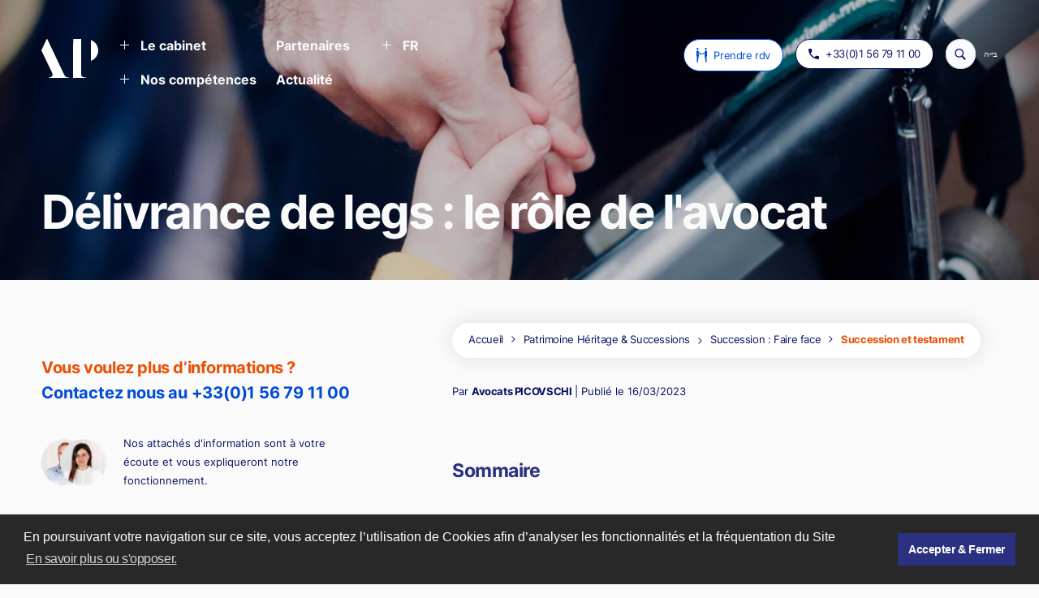

--- FILE ---
content_type: text/html; charset=UTF-8
request_url: https://www.avocats-picovschi.com/delivrance-de-legs-le-role-de-l-avocat_article-hs_404.html
body_size: 26012
content:
<!DOCTYPE html>

<html lang="fr" prefix="og: http://ogp.me/ns# fb: http://www.facebook.com/2008/fbml" data-wf-page="62164151ceccf851fc0bf565" data-wf-site="61f013b30f7d2f3bbf150e9e">


	<head>
		<title>Délivrance de legs : le rôle de l&#039;avocat - Cabinet Avocats Picovschi</title>
		<meta http-equiv="Content-Type" content="text/html; charset=utf-8"/>
		<meta http-equiv="X-UA-Compatible" content="IE=edge">
		<meta name="viewport" content="width=device-width, initial-scale=1">
		<meta name="description" content="Après un décès, le notaire se charge d&#039;informer les légataires des dernières volontés du défunt. Pour être en mesure de bénéficier des legs qui leur sont attribués dans le testament, ils doivent faire une demande de délivrance de legs. C&#039;est grâce à cette démarche que chaque légataire ou héritier entre en possession de son dû en toute légalité. Avocats Picovschi vous assiste dans la procédure de délivrance d’un legs." />
		<meta name="author" content="Avocats Picovschi" />
		<meta name="google-site-verification" content="H6raGFm9P5NuG1HvtEg4oGSYGMc4DUmK2aQbYBXxqqg">
		<meta name="facebook-domain-verification" content="79sswo7z4ypk349yll8bfeiw87w5px" />
		<link rel="apple-touch-icon" href="https://www.avocats-picovschi.com/img/logo/apple_logo_ap.png" />
		<link rel="canonical" href="https://www.avocats-picovschi.com/delivrance-de-legs-le-role-de-l-avocat_article-hs_404.html" />
		<meta property="fb:page_id" content="165493832246">
		<meta property="og:title" content="Délivrance de legs : le rôle de l&#039;avocat - Cabinet Avocats Picovschi">
		<meta property="og:description" content="Après un décès, le notaire se charge d&#039;informer les légataires des dernières volontés du défunt. Pour être en mesure de bénéficier des legs qui leur sont attribués dans le testament, ils doivent faire une demande de délivrance de legs. C&#039;est grâce à cette démarche que chaque légataire ou héritier entre en possession de son dû en toute légalité. Avocats Picovschi vous assiste dans la procédure de délivrance d’un legs.">
		<meta property="og:site_name" content="Avocats Picovschi">
		<meta property="og:url" content="https://www.avocats-picovschi.com/" />
		<meta property="og:image" content="https://www.avocats-picovschi.com/img/logo/apLogo.png">
		<meta property="og:image:type" content="image/png" />
		<meta property="og:image:width" content="80" />
		<meta property="og:image:height" content="55" />
		<link rel="preconnect" href="https://www.google-analytics.com">
		<link rel="preconnect" href="https://cdnjs.cloudflare.com">
		<link rel="preconnect" href="https://cdn.dexem.net">
		<link rel="preconnect" href="https://fonts.googleapis.com">
		<link rel="preconnect" href="https://fonts.gstatic.com">
		<link rel="preconnect" href="https://script.hotjar.com">
		<link rel="preload" as="script" href="https://cdn.dexem.net/dni_scripts/4c9648b0-8823-0134-08f7-723c91a8b9e5/dni.js">
		<link rel="preload" as="script" href="https://www.avocats-picovschi.com/js/wbinter.js">
		<link rel="preload" as="script" href="https://www.avocats-picovschi.com/js/jquery_3_5_1.js">
		<link rel="preload" as="script" href="https://www.avocats-picovschi.com/js/all_ap.js">
		<link rel="preload" as="script" href="https://script.hotjar.com/modules.eaa59710f7e60ac1d235.js">
		<link rel="preload" as="script" href="//cdnjs.cloudflare.com/ajax/libs/cookieconsent2/3.0.3/cookieconsent.min.js">
		<link rel="preload" href="https://fonts.gstatic.com/s/inter/v11/UcC73FwrK3iLTeHuS_fvQtMwCp50KnMa1ZL7.woff2" as="font" type="font/woff2" crossorigin>
		<link rel="preload" href="https://fonts.gstatic.com/s/inter/v11/UcCO3FwrK3iLTeHuS_fvQtMwCp50KnMw2boKoduKmMEVuI6fMZg.ttf" as="font" crossorigin="anonymous">
		<link rel="preload" href="https://fonts.gstatic.com/s/inter/v11/UcCO3FwrK3iLTeHuS_fvQtMwCp50KnMw2boKoduKmMEVuFuYMZg.ttf" as="font" crossorigin="anonymous">
		<link rel="preload" href="https://fonts.gstatic.com/s/inter/v11/UcCO3FwrK3iLTeHuS_fvQtMwCp50KnMw2boKoduKmMEVuLyfMZg.ttf" as="font" crossorigin="anonymous">
		<link rel="preload" href="//cdnjs.cloudflare.com/ajax/libs/cookieconsent2/3.0.3/cookieconsent.min.css" as="style" onload="this.rel='stylesheet'">
		<link rel="dns-prefetch" href="https://maxcdn.bootstrapcdn.com">
		<link rel="dns-prefetch" href="https://www.google-analytics.com">
		<link rel="dns-prefetch" href="https://cdnjs.cloudflare.com">
		<link rel="dns-prefetch" href="https://cdn.dexem.net">
		<link rel="dns-prefetch" href="https://fonts.gstatic.com">
		<link rel="preload" href="https://fonts.googleapis.com/css2?family=Inter:wght@100;200;300;400;500;600;700&display=swap" as="style" onload="this.onload=null;this.rel='stylesheet'">
		<noscript><link rel="stylesheet" href="https://fonts.googleapis.com/css2?family=Inter:wght@100;200;300;400;500;600;700&display=swap"></noscript>
		<!-- [if lt IE 9]><script src="https://cdnjs.cloudflare.com/ajax/libs/html5shiv/3.7.3/html5shiv.min.js" type="text/javascript"></script><![endif] -->
		<script type="text/javascript">!function(o,c){var n=c.documentElement,t=" w-mod-";n.className+=t+"js",("ontouchstart"in o||o.DocumentTouch&&c instanceof DocumentTouch)&&(n.className+=t+"touch")}(window,document);</script>
		<script>
		  (function(i,s,o,g,r,a,m){i['GoogleAnalyticsObject']=r;i[r]=i[r]||function(){
		  (i[r].q=i[r].q||[]).push(arguments)},i[r].l=1*new Date();a=s.createElement(o),
		  m=s.getElementsByTagName(o)[0];a.async=1;a.src=g;m.parentNode.insertBefore(a,m)
		  })(window,document,'script','https://www.google-analytics.com/analytics.js','ga');

		  ga('create', 'UA-9164461-1', 'auto');
		  ga('send', 'pageview');

		</script>
		
		<!-- Google tag (gtag.js) -->
		<script async src="https://www.googletagmanager.com/gtag/js?id=G-ZHBLQNB577"></script>
		<script>
		  window.dataLayer = window.dataLayer || [];
		  function gtag(){dataLayer.push(arguments);}
		  gtag('js', new Date());

		  gtag('config', 'G-ZHBLQNB577');
		</script>
		
		<!-- Matomo -->
		<script>
		  var _paq = window._paq = window._paq || [];
		  /* tracker methods like "setCustomDimension" should be called before "trackPageView" */
		  _paq.push(['trackPageView']);
		  _paq.push(['enableLinkTracking']);
		  (function() {
			var u="https://avocatspicovschi.matomo.cloud/";
			_paq.push(['setTrackerUrl', u+'matomo.php']);
			_paq.push(['setSiteId', '2']);
			var d=document, g=d.createElement('script'), s=d.getElementsByTagName('script')[0];
			g.async=true; g.src='//cdn.matomo.cloud/avocatspicovschi.matomo.cloud/matomo.js'; s.parentNode.insertBefore(g,s);
		  })();
		</script>
		<noscript><p><img src="https://avocatspicovschi.matomo.cloud/matomo.php?idsite=2&amp;rec=1" style="border:0;" alt="" /></p></noscript>
		<!-- End Matomo Code -->


					<style>
			@font-face{font-family:Inter;font-style:normal;font-weight:100;font-display:swap;src:url(https://fonts.gstatic.com/s/inter/v11/UcCO3FwrK3iLTeHuS_fvQtMwCp50KnMw2boKoduKmMEVuLyeMZg.ttf) format("truetype")}@font-face{font-family:Inter;font-style:normal;font-weight:200;font-display:swap;src:url(https://fonts.gstatic.com/s/inter/v11/UcCO3FwrK3iLTeHuS_fvQtMwCp50KnMw2boKoduKmMEVuDyfMZg.ttf) format("truetype")}@font-face{font-family:Inter;font-style:normal;font-weight:300;font-display:swap;src:url(https://fonts.gstatic.com/s/inter/v11/UcCO3FwrK3iLTeHuS_fvQtMwCp50KnMw2boKoduKmMEVuOKfMZg.ttf) format("truetype")}@font-face{font-family:Inter;font-style:normal;font-weight:400;font-display:swap;src:url(https://fonts.gstatic.com/s/inter/v11/UcCO3FwrK3iLTeHuS_fvQtMwCp50KnMw2boKoduKmMEVuLyfMZg.ttf) format("truetype")}@font-face{font-family:Inter;font-style:normal;font-weight:500;font-display:swap;src:url(https://fonts.gstatic.com/s/inter/v11/UcCO3FwrK3iLTeHuS_fvQtMwCp50KnMw2boKoduKmMEVuI6fMZg.ttf) format("truetype")}@font-face{font-family:Inter;font-style:normal;font-weight:600;font-display:swap;src:url(https://fonts.gstatic.com/s/inter/v11/UcCO3FwrK3iLTeHuS_fvQtMwCp50KnMw2boKoduKmMEVuGKYMZg.ttf) format("truetype")}@font-face{font-family:Inter;font-style:normal;font-weight:700;font-display:swap;src:url(https://fonts.gstatic.com/s/inter/v11/UcCO3FwrK3iLTeHuS_fvQtMwCp50KnMw2boKoduKmMEVuFuYMZg.ttf) format("truetype")}h1{font-weight:700;margin-bottom:10px}@media screen and (max-width:991px){body{font-size:1.25vw}.container{padding-right:4em;padding-left:4em}.flex-horizontal.center.absolute-100000{position:relative;z-index:100000}.flex-horizontal.padding-6px{margin-top:0}.image.absolute-cross{position:absolute;left:0;top:0;right:0;bottom:0}.image.burger{opacity:1}.text-arrow-wrap.capsule-nav{width:40px;height:40px;margin-right:0;padding:0;-webkit-box-pack:center;-webkit-justify-content:center;-ms-flex-pack:center;justify-content:center;-webkit-box-align:center;-webkit-align-items:center;-ms-flex-align:center;align-items:center}.text-arrow-wrap.capsule-nav.blue{width:40px;height:40px;margin-right:10px;padding:0;-webkit-box-pack:center;-webkit-justify-content:center;-ms-flex-pack:center;justify-content:center;-webkit-box-align:center;-webkit-align-items:center;-ms-flex-align:center;align-items:center}.grid-3-col{-ms-grid-columns:1fr;grid-template-columns:1fr}.grid-3-col._1-4fr-padding-4-8em{-ms-grid-columns:1fr 1fr;grid-template-columns:1fr 1fr}.grid-3-col._1-4fr-padding-4-8em.mobile-3-col{grid-auto-columns:1fr;grid-column-gap:5em;grid-row-gap:5em;-ms-grid-rows:1fr;grid-template-rows:1fr}.padding-1-6em{max-width:340px}.relative.center{margin-right:0}.seach-parent-3.desk{display:none}.navy-text{display:none}.navy-text.blue{display:none}.nav-wrap{-webkit-box-orient:vertical;-webkit-box-direction:normal;-webkit-flex-direction:column;-ms-flex-direction:column;flex-direction:column}.nav-menu{padding-top:30px}.tab{overflow:hidden}.dark-item-level-2{-ms-grid-columns:auto auto;grid-template-columns:auto auto}.item-level-3{-ms-grid-columns:auto auto;grid-template-columns:auto auto}.item-level-3.max-950px{-ms-grid-columns:auto auto;grid-template-columns:auto auto}.nav-col.left-mobile{width:auto;-webkit-box-align:start;-webkit-align-items:flex-start;-ms-flex-align:start;align-items:flex-start}.nav-col.flex-horizontal{margin-top:-70px}.margin-10px-2{position:relative;display:-webkit-box;display:-webkit-flex;display:-ms-flexbox;display:flex;margin-right:15px;-webkit-box-align:center;-webkit-align-items:center;-ms-flex-align:center;align-items:center}.orange-item-level-2{-ms-grid-columns:auto auto;grid-template-columns:auto auto}.nav-chlid-padding-3em{position:static;padding-left:23px;-webkit-box-orient:vertical;-webkit-box-direction:normal;-webkit-flex-direction:column;-ms-flex-direction:column;flex-direction:column;-webkit-transform:none;-ms-transform:none;transform:none}.nav-flex{display:-webkit-box;display:-webkit-flex;display:-ms-flexbox;display:flex;-webkit-box-orient:vertical;-webkit-box-direction:normal;-webkit-flex-direction:column;-ms-flex-direction:column;flex-direction:column}.hamburger{display:-webkit-box;display:-webkit-flex;display:-ms-flexbox;display:flex;height:40px;margin-right:22px;padding:9px 14px;-webkit-box-align:center;-webkit-align-items:center;-ms-flex-align:center;align-items:center;border-radius:100px;background-color:#fff;box-shadow:0 0 8px 5px rgba(0,0,0,.09)}.tabs._6px{padding-bottom:6px}.text-block{font-size:12px}.brand.margin{width:60px;margin-top:0;margin-right:2em}.blue-item-level-2{-ms-grid-columns:auto auto;grid-template-columns:auto auto}.burger-close-wrap{overflow:hidden}.dropdown-fr._1{margin-left:-23px}}@media screen and (max-width:767px){body{font-size:1.5vw}.text-arrow-wrap.capsule-nav{margin-right:0}.text-arrow-wrap.capsule-nav.blue{margin-right:10px}.text-arrow-wrap.capsule-nav.desk{display:none}.text-arrow-wrap.capsule-nav.mobile{display:-webkit-box;display:-webkit-flex;display:-ms-flexbox;display:flex;border-color:#ea5104}.grid-3-col{grid-row-gap:3em;-ms-grid-columns:1fr;grid-template-columns:1fr}.grid-3-col._1-4fr-padding-4-8em{padding-bottom:8em;-ms-grid-columns:1fr;grid-template-columns:1fr}.grid-3-col._1-4fr-padding-4-8em.mobile-3-col{-ms-grid-columns:1fr;grid-template-columns:1fr}.spacer-2em{height:16px}.padding-1-6em{max-width:none;padding-right:2em;padding-left:2em}.seach-parent-3{margin-left:auto}.dark-item-level-2{-ms-grid-columns:auto;grid-template-columns:auto}.item-level-3{-ms-grid-columns:auto;grid-template-columns:auto}.item-level-3.max-950px{-ms-grid-columns:auto;grid-template-columns:auto}.orange-item-level-2{-ms-grid-columns:auto;grid-template-columns:auto}.nav-chlid-padding-3em{-webkit-box-orient:vertical;-webkit-box-direction:normal;-webkit-flex-direction:column;-ms-flex-direction:column;flex-direction:column}.tabs._6px{padding-bottom:6px}.blue-item-level-2{-ms-grid-columns:auto;grid-template-columns:auto}#w-node-_06fb7c5b-e9a5-9dce-d98c-d5c4fc7720d8-fc0bf565{-ms-grid-column:span 1;grid-column-start:span 1;-ms-grid-column-span:1;grid-column-end:span 1}}@media screen and (max-width:479px){body{font-size:2vw}.container{padding-right:4vw;padding-left:4vw}.container.top-padding-30em{padding-right:2.5em;padding-left:2.5em}.container.top-padding-30em.right-padding-4em{padding-right:4vw;padding-left:4vw}.navlink.dark.regular--9em{-webkit-box-flex:0;-webkit-flex:0 0 auto;-ms-flex:0 0 auto;flex:0 0 auto;font-size:12px}.image.margin--7em{margin-right:8px;margin-left:8px}.text-arrow-wrap{-webkit-box-flex:0;-webkit-flex:0 0 auto;-ms-flex:0 0 auto;flex:0 0 auto;font-size:2vw}.text-arrow-wrap.capsule-nav{margin-right:.75em;padding-right:1.25em;padding-left:1.25em}.grid-3-col{-ms-grid-columns:1fr;grid-template-columns:1fr}.padding-1-6em{max-width:none;-webkit-box-orient:vertical;-webkit-box-direction:normal;-webkit-flex-direction:column;-ms-flex-direction:column;flex-direction:column;-webkit-box-align:start;-webkit-align-items:flex-start;-ms-flex-align:start;align-items:flex-start;border-radius:20px}.dropdown-toggle{width:auto}.tab.max-210px{max-width:220px}.navlink-2.normal.dark{font-size:14px;line-height:24px}.navlink-2.normal.orange{font-size:14px;line-height:24px}.navlink-2.normal.blue{font-size:14px;line-height:24px}.navbar{display:none}.nav-col.left-mobile{-webkit-box-align:start;-webkit-align-items:flex-start;-ms-flex-align:start;align-items:flex-start}.nav-col.flex-horizontal{position:static;margin-bottom:40px;padding-left:0}.navlink-normal-orange{font-size:14px;line-height:24px}.navlink-normal-dark{font-size:14px;line-height:24px}.accordion-2.max-155px{max-width:200px}.brand.margin{width:50px;margin-right:0}.navlink-dark-normal{-webkit-box-flex:0;-webkit-flex:0 0 auto;-ms-flex:0 0 auto;flex:0 0 auto}}html{font-family:sans-serif;-ms-text-size-adjust:100%;-webkit-text-size-adjust:100%}body{margin:0}nav,section{display:block}a{background-color:transparent}h1{font-size:2em;margin:.67em 0}img{border:0}input{color:inherit;font:inherit;margin:0}input::-moz-focus-inner{border:0;padding:0}input{line-height:normal}*{-webkit-box-sizing:border-box;-moz-box-sizing:border-box;box-sizing:border-box}html{height:100%}body{margin:0;min-height:100%;background-color:#fff;font-family:Arial,sans-serif;font-size:14px;line-height:20px;color:#333}img{max-width:100%;vertical-align:middle;display:inline-block}.w-inline-block{max-width:100%;display:inline-block}.w-clearfix:after,.w-clearfix:before{content:" ";display:table;grid-column-start:1;grid-row-start:1;grid-column-end:2;grid-row-end:2}.w-clearfix:after{clear:both}.w-button{display:inline-block;padding:9px 15px;background-color:#3898ec;color:#fff;border:0;line-height:inherit;text-decoration:none;border-radius:0}input.w-button{-webkit-appearance:button}h1,h5,h6{font-weight:700;margin-bottom:10px}h1{font-size:38px;line-height:44px;margin-top:20px}h5{font-size:14px;line-height:20px;margin-top:10px}h6{font-size:12px;line-height:18px;margin-top:10px}p{margin-top:0;margin-bottom:10px}ul{margin-top:0;margin-bottom:10px;padding-left:40px}.w-embed:after,.w-embed:before{content:" ";display:table;grid-column-start:1;grid-row-start:1;grid-column-end:2;grid-row-end:2}.w-embed:after{clear:both}.w-form{margin:0 0 15px}.w-input{display:block;width:100%;height:38px;padding:8px 12px;margin-bottom:10px;font-size:14px;line-height:1.428571429;color:#333;vertical-align:middle;background-color:#fff;border:1px solid #ccc}.w-input:-moz-placeholder{color:#999}.w-input::-moz-placeholder{color:#999;opacity:1}.w-input:-ms-input-placeholder{color:#999}.w-input::-webkit-input-placeholder{color:#999}.w-dropdown{display:inline-block;position:relative;text-align:left;margin-left:auto;margin-right:auto;z-index:900}.w-dropdown-toggle{position:relative;vertical-align:top;text-decoration:none;color:#222;padding:20px;text-align:left;margin-left:auto;margin-right:auto;white-space:nowrap}.w-dropdown-toggle{display:inline-block;padding-right:40px}.w-dropdown-list{position:absolute;background:#ddd;display:none;min-width:100%}.w-nav-brand{position:relative;float:left;text-decoration:none;color:#333}@media screen and (max-width:767px){.w-nav-brand{padding-left:10px}}#sommaire_article p{margin-bottom:30px;font-size:23px;line-height:1.8;font-weight:700;letter-spacing:-.02em;color:#2b3080}.block_article p{margin-bottom:30px;font-size:15px;line-height:2.3;font-weight:400}.block_article a{letter-spacing:-.03em;text-decoration:underline}#introduction_article p{margin-bottom:30px;font-size:15px;line-height:2.2;font-weight:400;font-style:italic;margin-top:30px}.block_article li{margin-bottom:10px;font-size:16px;line-height:1.8;font-weight:400;letter-spacing:-.02em;padding-left:1.4em}body{background-color:#fafafa;font-family:Inter,sans-serif;color:#0a1164;font-size:1vw;line-height:2;font-weight:400}h1{margin-top:0;margin-bottom:0;font-size:4.8em;line-height:1;font-weight:700}h5{margin-top:0;margin-bottom:0;font-size:1.33em;line-height:1.37;font-weight:700}h6{margin-top:0;margin-bottom:0;font-size:14px;line-height:1.2;font-weight:700}p{margin-bottom:0;font-size:13px;line-height:2.2}a{color:#0a1164;letter-spacing:-.02em;text-decoration:none}.container{width:100%;max-width:1440px;margin-right:auto;margin-left:auto;padding-right:4em;padding-left:4em}.container.top-padding-30em{position:relative;padding:25em 4em 4em;-webkit-flex-wrap:wrap;-ms-flex-wrap:wrap;flex-wrap:wrap;background-image:-webkit-gradient(linear,left top,left bottom,from(transparent),to(transparent));background-image:linear-gradient(180deg,transparent,transparent)}.container.top-padding-30em.right-padding-4em{max-width:1440px;padding-top:18em;padding-right:4em;padding-left:4em;background-image:none}.container.padding-4-2em{padding-top:4.2em}.navlink{margin-right:0;margin-left:0;padding-right:0;padding-left:0;color:#fafafa;font-size:13px;line-height:22px;font-weight:700;text-decoration:none}.navlink.dark{color:#0a1164}.navlink.dark.regular--9em{font-weight:400}.flex-horizontal{display:-webkit-box;display:-webkit-flex;display:-ms-flexbox;display:flex;-webkit-box-orient:horizontal;-webkit-box-direction:normal;-webkit-flex-direction:row;-ms-flex-direction:row;flex-direction:row;-webkit-box-pack:justify;-webkit-justify-content:space-between;-ms-flex-pack:justify;justify-content:space-between}.flex-horizontal.center{-webkit-box-pack:start;-webkit-justify-content:flex-start;-ms-flex-pack:start;justify-content:flex-start;-webkit-box-align:center;-webkit-align-items:center;-ms-flex-align:center;align-items:center}.flex-horizontal.padding-6px{position:relative;z-index:10;margin-top:8px;margin-bottom:6px;-webkit-box-pack:end;-webkit-justify-content:flex-end;-ms-flex-pack:end;justify-content:flex-end;-webkit-box-align:stretch;-webkit-align-items:stretch;-ms-flex-align:stretch;align-items:stretch}.flex-horizontal.padding-6px._1{-webkit-box-align:start;-webkit-align-items:flex-start;-ms-flex-align:start;align-items:flex-start}.flex-horizontal.center{-webkit-box-align:center;-webkit-align-items:center;-ms-flex-align:center;align-items:center}.flex-horizontal.padding-6px{margin-bottom:6px;-webkit-box-pack:end;-webkit-justify-content:flex-end;-ms-flex-pack:end;justify-content:flex-end;-webkit-box-align:stretch;-webkit-align-items:stretch;-ms-flex-align:stretch;align-items:stretch}.flex-horizontal.margin-4px{margin-top:0;margin-bottom:3px;padding-top:5px;padding-bottom:5px}.plus{display:-webkit-box;display:-webkit-flex;display:-ms-flexbox;display:flex;margin-top:-5px;margin-right:14px;-webkit-box-pack:center;-webkit-justify-content:center;-ms-flex-pack:center;justify-content:center;-webkit-box-align:center;-webkit-align-items:center;-ms-flex-align:center;align-items:center}.link-block{display:-webkit-box;display:-webkit-flex;display:-ms-flexbox;display:flex;width:100%;-webkit-box-orient:vertical;-webkit-box-direction:normal;-webkit-flex-direction:column;-ms-flex-direction:column;flex-direction:column;-webkit-box-align:stretch;-webkit-align-items:stretch;-ms-flex-align:stretch;align-items:stretch}.link-block.flex-100.auto{font-size:13px}.link-block.auto{width:auto}.link-block.auto-padding-right-23px{width:auto;padding-left:23px}.underline{width:100%;height:1px;background-color:#fafafa}.underline.z-2{position:absolute;left:0;top:0;right:0;bottom:0;z-index:2}.underline.z-2.dark{background-color:#0a1164}.arrow{width:11px;margin-left:10px}.arrow.hide{display:none;opacity:0}.arrow.right-10{position:relative;z-index:2;margin-right:0;margin-left:0}.arrow.right-10.white{position:absolute;left:0;top:0;right:0;bottom:0;z-index:1;width:13px}.arrow.right-10.blue{width:13px}.arrow.right-10.blue._15px{width:13px}.image.margin--7em{margin-right:10px;margin-left:10px}.image._6-25em{width:6.25em;margin-right:1.6em}.image.absolute-z-2{position:absolute;left:0;top:0;right:0;bottom:0;z-index:2;display:block;width:100%}.image.br-white{width:100%}.underline-wrap{position:relative;overflow:hidden}.underline-ghost{z-index:1;width:100%;height:1px;background-color:rgba(10,17,100,.1)}.underline-ghost.blue{background-color:rgba(0,75,215,.1)}.underline-ghost.orange{background-color:rgba(208,106,23,.1)}.underline-ghost.absolute{position:absolute;left:0;top:0;right:0;bottom:0}.paragraph{font-size:13px}.paragraph.lh-1-8{font-size:13px;line-height:1.8}.h1.white-4-17em{max-width:34ch;color:#fafafa;font-size:4.5em;line-height:1.1;letter-spacing:-.04em}.section{position:relative}.section.static{position:static}.grid-1-col{display:-ms-grid;display:grid;padding:4.3em 3.7em 4em;-webkit-box-pack:center;-webkit-justify-content:center;-ms-flex-pack:center;justify-content:center;justify-items:start;-webkit-align-content:center;-ms-flex-line-pack:center;align-content:center;grid-auto-columns:1fr;grid-column-gap:2em;grid-row-gap:2em;-ms-grid-columns:1fr;grid-template-columns:1fr;-ms-grid-rows:auto;grid-template-rows:auto;background-color:#fff;box-shadow:4px 0 30px 0 rgba(0,0,0,.08);font-size:1vw}.grid-1-col.static-no-lr-padd{position:static;width:100%;padding-top:2.3em;padding-right:0;padding-left:0;background-color:transparent;box-shadow:none}.h5.lh-1-58{margin-bottom:0;font-size:1.5em;line-height:1.6;letter-spacing:-.02em}.textlink{font-size:13px}.text-arrow-wrap{display:-webkit-box;display:-webkit-flex;display:-ms-flexbox;display:flex;margin-bottom:3px;padding-top:5px;padding-bottom:5px;-webkit-box-pack:justify;-webkit-justify-content:space-between;-ms-flex-pack:justify;justify-content:space-between;-webkit-box-align:stretch;-webkit-align-items:stretch;-ms-flex-align:stretch;align-items:stretch;-webkit-box-flex:0;-webkit-flex:0 auto;-ms-flex:0 auto;flex:0 auto}.text-arrow-wrap.capsule-nav{margin-right:15px;padding:10px 15px;-webkit-box-pack:center;-webkit-justify-content:center;-ms-flex-pack:center;justify-content:center;-webkit-box-align:center;-webkit-align-items:center;-ms-flex-align:center;align-items:center;border-style:solid;border-width:1px;border-color:#0a1164;border-radius:10000px;background-color:#fff}.text-arrow-wrap.capsule-nav.blue{-webkit-box-pack:center;-webkit-justify-content:center;-ms-flex-pack:center;justify-content:center;-webkit-box-align:center;-webkit-align-items:center;-ms-flex-align:center;align-items:center;border-color:#004bd7}.text-arrow-wrap.capsule-nav.mobile{display:none}.background-asset{position:absolute;left:0;top:0;right:0;bottom:0;z-index:-2;width:100%;height:100%;-o-object-fit:cover;object-fit:cover}.grid-3-col{display:-ms-grid;display:grid;-webkit-box-align:center;-webkit-align-items:center;-ms-flex-align:center;align-items:center;grid-auto-columns:1fr;grid-column-gap:7em;grid-row-gap:2em;-ms-grid-columns:1fr 1fr 1fr;grid-template-columns:1fr 1fr 1fr;-ms-grid-rows:1fr;grid-template-rows:1fr}.grid-3-col._1-4fr-padding-4-8em{padding-bottom:4.8em;-webkit-box-align:start;-webkit-align-items:start;-ms-flex-align:start;align-items:start;grid-column-gap:7em;grid-row-gap:7em;-ms-grid-columns:1fr 1fr 1fr;grid-template-columns:1fr 1fr 1fr}.grid-3-col._1-4fr-padding-4-8em.mobile-3-col{display:-ms-grid;display:grid;-webkit-box-pack:justify;-webkit-justify-content:space-between;-ms-flex-pack:justify;justify-content:space-between;-webkit-box-align:start;-webkit-align-items:flex-start;-ms-flex-align:start;align-items:flex-start;-webkit-align-content:start;-ms-flex-line-pack:start;align-content:start;grid-auto-columns:1fr;grid-column-gap:9em;grid-row-gap:9em;-ms-grid-columns:1fr 1.72fr;grid-template-columns:1fr 1.72fr;-ms-grid-rows:1fr;grid-template-rows:1fr}.image-dimmer{position:absolute;left:0;top:0;right:0;bottom:0;z-index:-1;background-color:transparent}.page{display:block;overflow:hidden;width:100%}.page.overflow-show{overflow:visible}.spacer-2em{width:100%;height:2.1em}.toggle{position:relative;display:-webkit-box;display:-webkit-flex;display:-ms-flexbox;display:flex;width:100%;margin:0 0 15px;padding:0;-webkit-box-pack:start;-webkit-justify-content:flex-start;-ms-flex-pack:start;justify-content:flex-start;-webkit-box-align:center;-webkit-align-items:center;-ms-flex-align:center;align-items:center}.toggle.auto{width:auto;margin-bottom:6px}.underline-nav-2{width:100%;height:1px;background-color:#0a1164}.list{position:relative;display:block;overflow:hidden;width:100%;padding-left:23px;background-color:transparent}.list.padding-0{padding-left:0}.search-5{position:absolute;top:auto;display:block;width:100%;margin-top:auto;margin-bottom:auto;-webkit-box-align:center;-webkit-align-items:center;-ms-flex-align:center;align-items:center;-webkit-box-flex:1;-webkit-flex:1;-ms-flex:1;flex:1;border-style:none;border-width:1px;border-color:#fff;border-radius:0}.search-button-3{position:absolute;left:0;top:0;right:auto;bottom:auto;z-index:1;width:14px;height:100%;margin-right:15px;padding:0 18px;background-color:transparent;background-image:url(https://www.avocats-picovschi.com/images/icons8-search.svg);background-position:50% 50%;background-size:16px 16px;background-repeat:no-repeat;color:transparent}.padding-1-6em{display:-webkit-box;display:-webkit-flex;display:-ms-flexbox;display:flex;padding:4px 1.6em;-webkit-box-orient:horizontal;-webkit-box-direction:normal;-webkit-flex-direction:row;-ms-flex-direction:row;flex-direction:row;-webkit-box-pack:center;-webkit-justify-content:center;-ms-flex-pack:center;justify-content:center;-webkit-box-align:center;-webkit-align-items:center;-ms-flex-align:center;align-items:center;grid-auto-columns:1fr;-ms-grid-columns:1fr 1fr 1fr 1fr;grid-template-columns:1fr 1fr 1fr 1fr;-ms-grid-rows:auto;grid-template-rows:auto;border-radius:100px;background-color:#fff;box-shadow:0 0 22px 4px rgba(0,0,0,.08)}.sticky{position:-webkit-sticky;position:sticky;top:30px;max-width:420px}.right{display:-webkit-box;display:-webkit-flex;display:-ms-flexbox;display:flex;-webkit-box-orient:vertical;-webkit-box-direction:normal;-webkit-flex-direction:column;-ms-flex-direction:column;flex-direction:column;-webkit-box-align:start;-webkit-align-items:flex-start;-ms-flex-align:start;align-items:flex-start}.span-blue{color:#004bd7;letter-spacing:-.01em}.spacer-5em{width:100%;height:5em}.relative{position:relative}.relative.center{display:-webkit-box;display:-webkit-flex;display:-ms-flexbox;display:flex;margin-right:8px;-webkit-box-pack:center;-webkit-justify-content:center;-ms-flex-pack:center;justify-content:center;-webkit-box-align:center;-webkit-align-items:center;-ms-flex-align:center;align-items:center}.spacer-1em{height:1em}.underline-nav-2{width:100%;height:1px;background-color:#fbfbff}.underline-nav-2.dark{background-color:#0a1164}.search-input-4{position:static;width:250px;margin-right:15px;margin-bottom:0;margin-left:25px;padding-top:6px;padding-bottom:6px;float:left;border-style:none;border-width:1px;border-color:#fff;border-radius:40px;background-color:transparent;color:#0a1164;font-size:14px;font-weight:400}.search-input-4::-webkit-input-placeholder{color:rgba(24,25,69,.6);font-weight:500}.search-input-4:-ms-input-placeholder{color:rgba(24,25,69,.6);font-weight:500}.search-input-4::-ms-input-placeholder{color:rgba(24,25,69,.6);font-weight:500}.seach-parent-3{position:relative;display:-webkit-box;display:-webkit-flex;display:-ms-flexbox;display:flex;overflow:hidden;width:37px;height:37px;margin-top:0;-webkit-box-pack:center;-webkit-justify-content:center;-ms-flex-pack:center;justify-content:center;-webkit-box-align:center;-webkit-align-items:center;-ms-flex-align:center;align-items:center;-webkit-box-flex:0;-webkit-flex:0 auto;-ms-flex:0 auto;flex:0 auto;border-radius:50px;background-color:#fbfbff;box-shadow:inset 0 0 0 1px #d1d1d1;color:#283338;font-size:13px;line-height:21px;font-weight:400;letter-spacing:.03em}.seach-parent-3.desk{min-height:37px;min-width:37px;-webkit-box-pack:start;-webkit-justify-content:flex-start;-ms-flex-pack:start;justify-content:flex-start}.navy-text{font-size:13px;line-height:15px}.navy-text.blue{color:#004bd7}.underline-nav-2-2{width:100%;height:1px;background-color:#0a1164}.nav-wrap{z-index:1;display:-webkit-box;display:-webkit-flex;display:-ms-flexbox;display:flex;width:100%;-webkit-box-align:start;-webkit-align-items:flex-start;-ms-flex-align:start;align-items:flex-start}.dropdown-toggle{display:-webkit-box;display:-webkit-flex;display:-ms-flexbox;display:flex;width:100%;padding:0;-webkit-box-align:center;-webkit-align-items:center;-ms-flex-align:center;align-items:center}.dropdown-toggle.overflow-hidden{overflow:hidden;width:100%;margin-bottom:0}.dropdown-toggle.bottom-margin-6px{margin-bottom:6px}.dropdown-toggle.marg-23px{padding-left:23px}.tab-pane{overflow:hidden}.tab-pane.left-padding-23px{padding-left:23px}.nav-menu{display:-webkit-box;display:-webkit-flex;display:-ms-flexbox;display:flex;width:100%;-webkit-box-orient:vertical;-webkit-box-direction:normal;-webkit-flex-direction:column;-ms-flex-direction:column;flex-direction:column;-webkit-box-pack:justify;-webkit-justify-content:space-between;-ms-flex-pack:justify;justify-content:space-between;-webkit-box-align:stretch;-webkit-align-items:stretch;-ms-flex-align:stretch;align-items:stretch}.tab{overflow:hidden;width:100%;padding:0;background-color:transparent}.tab.max-210px{display:-webkit-box;display:-webkit-flex;display:-ms-flexbox;display:flex;max-width:210px;-webkit-box-pack:justify;-webkit-justify-content:space-between;-ms-flex-pack:justify;justify-content:space-between}.tab.max-210px._3{max-width:250px}.navlink-2{margin-right:0;margin-left:0;padding-right:0;padding-left:0;color:#fbfbff;font-size:13px;line-height:22px;font-weight:700;text-decoration:none}.navlink-2.normal{font-size:12px;line-height:22px;font-weight:400}.navlink-2.normal.dark{color:#0a1164;font-size:13px;text-decoration:none}.navlink-2.normal.orange{color:#ea5104;font-size:13px}.navlink-2.normal.blue{color:#004bd7;font-size:13px}.navlink-2.dark{color:#0a1164}.navlink-2.dark.light-mode-ix{font-size:16px;font-weight:700;letter-spacing:0;text-decoration:none}.underline-nav-level-2{width:100%;height:1px;background-color:#0a1164}.underline-nav-level-2.blue{background-color:#004bd7}.underline-nav-level-2.orange{background-color:#ea5104}.navbar{position:absolute;left:0;top:0;right:0;bottom:auto;z-index:1000;display:none;padding-top:40px;padding-bottom:40px;grid-auto-columns:1fr;-ms-grid-columns:1fr 1fr;grid-template-columns:1fr 1fr;-ms-grid-rows:auto auto;grid-template-rows:auto auto}.dark-item-level-2{display:-ms-grid;display:grid;overflow:hidden;max-width:800px;grid-auto-columns:1fr;grid-column-gap:3.9em;grid-row-gap:0;-ms-grid-columns:auto auto auto;grid-template-columns:auto auto auto;-ms-grid-rows:auto;grid-template-rows:auto}.plus-child-2-3{width:10px;height:2px;background-color:#0a1164}.plus-child-2-3.light-mode-ix{width:11px;height:1px;-webkit-box-flex:0;-webkit-flex:0 0 auto;-ms-flex:0 0 auto;flex:0 0 auto}.plus-child-1-dark{position:relative;left:5px;width:1px;height:9px;background-color:#0a1164}.item-level-3{display:-ms-grid;display:grid;width:100%;padding-left:23px;justify-items:start;-webkit-box-align:end;-webkit-align-items:end;-ms-flex-align:end;align-items:end;grid-auto-columns:auto;grid-column-gap:16px;-ms-grid-columns:auto auto auto;grid-template-columns:auto auto auto;-ms-grid-rows:auto;grid-template-rows:auto}.item-level-3.max-950px{max-width:1000px;grid-column-gap:25px}.item-level-3.max-800px{max-width:800px}.item-level-3.max-860px{max-width:860px}.item-level-3.max-720px{max-width:720px}.item-level-3.max-500px{max-width:500px}.item-level-3.max-640px{max-width:640px}.nav-col{display:-webkit-box;display:-webkit-flex;display:-ms-flexbox;display:flex;width:100%;margin-right:3em;-webkit-box-orient:vertical;-webkit-box-direction:normal;-webkit-flex-direction:column;-ms-flex-direction:column;flex-direction:column}.nav-col.right-padding-0{margin-right:0}.nav-col.flex-horizontal{position:absolute;left:auto;top:0;right:0;bottom:auto;z-index:100;width:auto;margin-right:0;-webkit-box-orient:vertical;-webkit-box-direction:normal;-webkit-flex-direction:column;-ms-flex-direction:column;flex-direction:column}.plus-child-1-level-2{position:relative;left:5px;width:1px;height:9px;background-color:#0a1164}.plus-child-1-level-2.blue{background-color:#004bd7}.plus-child-1-level-2.orange{background-color:#ea5104}.absolute-cover{position:absolute;left:0;top:0;right:0;bottom:0;z-index:-1;background-color:transparent;color:#fbfbff}.plus-child-1-orange{position:relative;left:5px;width:1px;height:9px;background-color:#ea5104}.underline-2{width:100%;height:1px;background-color:#fbfbff}.underline-2.z-2{position:absolute;left:0;top:0;right:0;bottom:0;z-index:2}.underline-2.z-2.dark{background-color:#0a1164}.underline-2.z-2.orange{background-color:#ea5104}.underline-2.z-2.blue{background-color:#004bd7}.navlink-normal-orange{color:#ea5104;font-size:13px;line-height:22px;font-weight:400;text-decoration:none}.orange-item-level-2{display:-ms-grid;display:grid;overflow:hidden;max-width:780px;grid-auto-columns:auto;grid-column-gap:3.9em;grid-row-gap:0;-ms-grid-columns:auto auto auto;grid-template-columns:auto auto auto;-ms-grid-rows:auto;grid-template-rows:auto}.tabs-menu.left-flex-verticle{display:-webkit-box;display:-webkit-flex;display:-ms-flexbox;display:flex;-webkit-box-orient:vertical;-webkit-box-direction:normal;-webkit-flex-direction:column;-ms-flex-direction:column;flex-direction:column}.tabs-content.padding-14px{margin-top:14px}.tabs-content.padding-35px{margin-top:35px}.plus-child-2-dark{width:9px;height:1px;background-color:#0a1164}.navlink-normal-dark{outline-color:#0a1164;outline-offset:0;outline-style:none;outline-width:3px;color:#0a1164;font-size:13px;line-height:22px;font-style:normal;font-weight:400;text-decoration:none}.nav-chlid-padding-3em{position:absolute;top:0;right:auto;bottom:auto;z-index:100;display:-webkit-box;display:-webkit-flex;display:-ms-flexbox;display:flex;margin-left:0;padding-left:3em;-webkit-transform:translate(155px,0);-ms-transform:translate(155px,0);transform:translate(155px,0)}.nav-flex{position:relative}.hamburger{display:none}.plus-child-1-3{position:relative;left:6px;width:2px;height:10px;background-color:#0a1164}.plus-child-1-3.light-mode-ix{width:1px;height:11px;padding-top:0;-webkit-box-flex:0;-webkit-flex:0 0 auto;-ms-flex:0 0 auto;flex:0 0 auto}.spacer-6px{width:155px;height:6px}.plus-orange{display:-webkit-box;display:-webkit-flex;display:-ms-flexbox;display:flex;margin-top:-4px;margin-right:14px;-webkit-box-pack:center;-webkit-justify-content:center;-ms-flex-pack:center;justify-content:center;-webkit-box-align:center;-webkit-align-items:center;-ms-flex-align:center;align-items:center}.accordion-2{z-index:1;display:-webkit-box;display:-webkit-flex;display:-ms-flexbox;display:flex;overflow:hidden;margin-right:0;margin-left:0;-webkit-box-orient:vertical;-webkit-box-direction:normal;-webkit-flex-direction:column;-ms-flex-direction:column;flex-direction:column;-webkit-box-align:start;-webkit-align-items:flex-start;-ms-flex-align:start;align-items:flex-start}.accordion-2.max-155px{max-width:160px}.plus-child-2-level-2{width:9px;height:1px;background-color:#0a1164}.plus-child-2-level-2.orange{background-color:#ea5104}.plus-child-2-level-2.blue{background-color:#004bd7}.navlink-normal-blue{color:#004bd7;font-size:13px;line-height:22px;font-weight:400;text-decoration:none}.nav-chlid{z-index:1;display:-webkit-box;display:-webkit-flex;display:-ms-flexbox;display:flex;width:100%;-webkit-box-align:start;-webkit-align-items:flex-start;-ms-flex-align:start;align-items:flex-start}.brand.margin{position:relative;display:-webkit-box;display:-webkit-flex;display:-ms-flexbox;display:flex;width:70px;margin-top:8px;margin-right:3em;padding-right:0;padding-left:0}.brand.margin.w--current{margin-right:2em}.blue-item-level-2{display:-ms-grid;display:grid;overflow:hidden;max-width:720px;grid-auto-columns:auto;grid-column-gap:3em;grid-row-gap:0;-ms-grid-columns:auto auto auto;grid-template-columns:auto auto auto;-ms-grid-rows:auto;grid-template-rows:auto}.plus-child-2-orange{width:9px;height:1px;background-color:#ea5104}.list-fr{overflow:hidden}.navlink-dark-normal{margin-right:0;margin-left:0;padding-right:0;padding-left:0;color:#0a1164;font-size:13px;line-height:22px;text-decoration:none;font-weight:700}.jean-martin{display:block;margin-top:2em;margin-bottom:2em;-webkit-box-orient:horizontal;-webkit-box-direction:normal;-webkit-flex-direction:row;-ms-flex-direction:row;flex-direction:row;-webkit-box-align:center;-webkit-align-items:center;-ms-flex-align:center;align-items:center}.div-block-5{overflow:hidden;width:70px;height:70px;margin-right:20px;-webkit-box-flex:0;-webkit-flex:0 0 auto;-ms-flex:0 0 auto;flex:0 0 auto;border-radius:50px}.div-block-6{-webkit-box-flex:0;-webkit-flex:0 auto;-ms-flex:0 auto;flex:0 auto}.jeanmartin-h5{margin-bottom:10px;font-size:1em;line-height:1.6;font-weight:700}.text-span{font-weight:400}.div-block-7{display:-webkit-box;display:-webkit-flex;display:-ms-flexbox;display:flex}@media screen and (max-width:991px){body{font-size:1.25vw}h5{font-size:15px}.container{padding-right:4em;padding-left:4em}.flex-horizontal.center.absolute-100000{position:relative;z-index:100000}.flex-horizontal.padding-6px{margin-top:0}.image._6-25em{width:68px;margin-right:15px}.image.absolute-cross{position:absolute;left:0;top:0;right:0;bottom:0}.image.burger{opacity:1}.grid-1-col{position:static;right:4em;bottom:-28%;width:50em}.h5.lh-1-58{font-size:2.3em}.text-arrow-wrap.capsule-nav{width:40px;height:40px;margin-right:0;padding:0;-webkit-box-pack:center;-webkit-justify-content:center;-ms-flex-pack:center;justify-content:center;-webkit-box-align:center;-webkit-align-items:center;-ms-flex-align:center;align-items:center}.text-arrow-wrap.capsule-nav.blue{width:40px;height:40px;margin-right:10px;padding:0;-webkit-box-pack:center;-webkit-justify-content:center;-ms-flex-pack:center;justify-content:center;-webkit-box-align:center;-webkit-align-items:center;-ms-flex-align:center;align-items:center}.grid-3-col{-ms-grid-columns:1fr;grid-template-columns:1fr}.grid-3-col._1-4fr-padding-4-8em{-ms-grid-columns:1fr 1fr;grid-template-columns:1fr 1fr}.grid-3-col._1-4fr-padding-4-8em.mobile-3-col{grid-auto-columns:1fr;grid-column-gap:5em;grid-row-gap:5em;-ms-grid-rows:1fr;grid-template-rows:1fr}.padding-1-6em{max-width:340px}.relative.center{margin-right:0}.seach-parent-3.desk{display:none}.navy-text{display:none}.navy-text.blue{display:none}.nav-wrap{-webkit-box-orient:vertical;-webkit-box-direction:normal;-webkit-flex-direction:column;-ms-flex-direction:column;flex-direction:column}.nav-menu{padding-top:30px}.tab{overflow:hidden}.dark-item-level-2{-ms-grid-columns:auto auto;grid-template-columns:auto auto}.item-level-3{-ms-grid-columns:auto auto;grid-template-columns:auto auto}.item-level-3.max-950px{-ms-grid-columns:auto auto;grid-template-columns:auto auto}.nav-col.left-mobile{width:auto;-webkit-box-align:start;-webkit-align-items:flex-start;-ms-flex-align:start;align-items:flex-start}.nav-col.flex-horizontal{margin-top:-70px}.margin-10px-2{position:relative;display:-webkit-box;display:-webkit-flex;display:-ms-flexbox;display:flex;margin-right:15px;-webkit-box-align:center;-webkit-align-items:center;-ms-flex-align:center;align-items:center}.orange-item-level-2{-ms-grid-columns:auto auto;grid-template-columns:auto auto}.nav-chlid-padding-3em{position:static;padding-left:23px;-webkit-box-orient:vertical;-webkit-box-direction:normal;-webkit-flex-direction:column;-ms-flex-direction:column;flex-direction:column;-webkit-transform:none;-ms-transform:none;transform:none}.nav-flex{display:-webkit-box;display:-webkit-flex;display:-ms-flexbox;display:flex;-webkit-box-orient:vertical;-webkit-box-direction:normal;-webkit-flex-direction:column;-ms-flex-direction:column;flex-direction:column}.hamburger{display:-webkit-box;display:-webkit-flex;display:-ms-flexbox;display:flex;height:40px;margin-right:22px;padding:9px 14px;-webkit-box-align:center;-webkit-align-items:center;-ms-flex-align:center;align-items:center;border-radius:100px;background-color:#fff;box-shadow:0 0 8px 5px rgba(0,0,0,.09)}.tabs._6px{padding-bottom:6px}.text-block{font-size:12px}.brand.margin{width:60px;margin-top:0;margin-right:2em}.blue-item-level-2{-ms-grid-columns:auto auto;grid-template-columns:auto auto}.burger-close-wrap{overflow:hidden}.dropdown-fr._1{margin-left:-23px}}@media screen and (max-width:767px){body{font-size:1.5vw}.grid-1-col{position:static;width:100%;max-width:500px;padding:7em 5em;grid-column-gap:3em;grid-row-gap:3em}.text-arrow-wrap.capsule-nav{margin-right:0}.text-arrow-wrap.capsule-nav.blue{margin-right:10px}.text-arrow-wrap.capsule-nav.desk{display:none}.text-arrow-wrap.capsule-nav.mobile{display:-webkit-box;display:-webkit-flex;display:-ms-flexbox;display:flex;border-color:#ea5104}.grid-3-col{grid-row-gap:3em;-ms-grid-columns:1fr;grid-template-columns:1fr}.grid-3-col._1-4fr-padding-4-8em{padding-bottom:8em;-ms-grid-columns:1fr;grid-template-columns:1fr}.grid-3-col._1-4fr-padding-4-8em.mobile-3-col{-ms-grid-columns:1fr;grid-template-columns:1fr}.spacer-2em{height:16px}.padding-1-6em{max-width:none;padding-right:2em;padding-left:2em}.sticky{position:static;width:auto}.spacer-1em{height:8px}.seach-parent-3{margin-left:auto}.dark-item-level-2{-ms-grid-columns:auto;grid-template-columns:auto}.item-level-3{-ms-grid-columns:auto;grid-template-columns:auto}.item-level-3.max-950px{-ms-grid-columns:auto;grid-template-columns:auto}.orange-item-level-2{-ms-grid-columns:auto;grid-template-columns:auto}.nav-chlid-padding-3em{-webkit-box-orient:vertical;-webkit-box-direction:normal;-webkit-flex-direction:column;-ms-flex-direction:column;flex-direction:column}.tabs._6px{padding-bottom:6px}.blue-item-level-2{-ms-grid-columns:auto;grid-template-columns:auto}#w-node-_06fb7c5b-e9a5-9dce-d98c-d5c4fc771fc3-fc0bf565{-ms-grid-column-span:1;grid-column-end:2;-ms-grid-column:1;grid-column-start:1;-ms-grid-row-span:0;grid-row-end:2;-ms-grid-row:2;grid-row-start:2}#w-node-_06fb7c5b-e9a5-9dce-d98c-d5c4fc7720d8-fc0bf565{-ms-grid-column:span 1;grid-column-start:span 1;-ms-grid-column-span:1;grid-column-end:span 1}}@media screen and (max-width:479px){body{font-size:2vw}h5{font-size:14px}.container{padding-right:4vw;padding-left:4vw}.container.top-padding-30em{padding-right:2.5em;padding-left:2.5em}.container.top-padding-30em.right-padding-4em{padding-right:4vw;padding-left:4vw}.navlink.dark.regular--9em{-webkit-box-flex:0;-webkit-flex:0 0 auto;-ms-flex:0 0 auto;flex:0 0 auto;font-size:12px}.image.margin--7em{margin-right:8px;margin-left:8px}.grid-1-col.static-no-lr-padd{padding-top:6em}.h5{font-size:20px}.h5.lh-1-58{font-size:20px}.text-arrow-wrap{-webkit-box-flex:0;-webkit-flex:0 0 auto;-ms-flex:0 0 auto;flex:0 0 auto;font-size:2vw}.text-arrow-wrap.capsule-nav{margin-right:.75em;padding-right:1.25em;padding-left:1.25em}.grid-3-col{-ms-grid-columns:1fr;grid-template-columns:1fr}.padding-1-6em{max-width:none;-webkit-box-orient:vertical;-webkit-box-direction:normal;-webkit-flex-direction:column;-ms-flex-direction:column;flex-direction:column;-webkit-box-align:start;-webkit-align-items:flex-start;-ms-flex-align:start;align-items:flex-start;border-radius:20px}.dropdown-toggle{width:auto}.tab.max-210px{max-width:220px}.navlink-2.normal.dark{font-size:14px;line-height:24px}.navlink-2.normal.orange{font-size:14px;line-height:24px}.navlink-2.normal.blue{font-size:14px;line-height:24px}.navbar{display:none}.nav-col.left-mobile{-webkit-box-align:start;-webkit-align-items:flex-start;-ms-flex-align:start;align-items:flex-start}.nav-col.flex-horizontal{position:static;margin-bottom:40px;padding-left:0}.navlink-normal-orange{font-size:14px;line-height:24px}.navlink-normal-dark{font-size:14px;line-height:24px}.accordion-2.max-155px{max-width:200px}.brand.margin{width:50px;margin-right:0}.navlink-dark-normal{-webkit-box-flex:0;-webkit-flex:0 0 auto;-ms-flex:0 0 auto;flex:0 0 auto}.jean-martin{margin-top:3em;margin-bottom:3em}.jeanmartin-h5{font-size:2em}}#w-node-_382a66d6-5c2e-1d2b-27fd-663c09a1fab1-fc0bf565{-ms-grid-row:span 1;grid-row-start:span 1;-ms-grid-row-span:1;grid-row-end:span 1;-ms-grid-column:span 2;grid-column-start:span 2;-ms-grid-column-span:2;grid-column-end:span 2}</style>
			<link rel="preload" href="css/normalize.css" as="style" onload="this.onload=null;this.rel='stylesheet'">
			<noscript><link rel="stylesheet" href="css/normalize.css"></noscript>
			<link rel="preload" href="css/webflow.css" as="style" onload="this.onload=null;this.rel='stylesheet'">
			<noscript><link rel="stylesheet" href="css/webflow.css"></noscript>
			<link rel="preload" href="css/avocats-picovschi-v3.webflow.css" as="style" onload="this.onload=null;this.rel='stylesheet'">
			<noscript><link rel="stylesheet" href="css/avocats-picovschi-v3.webflow.css"></noscript>
			<link rel="preload" href="//cdnjs.cloudflare.com/ajax/libs/cookieconsent2/3.0.3/cookieconsent.min.css" as="style" onload="this.onload=null;this.rel='stylesheet'">
			<noscript><link rel="stylesheet" href="//cdnjs.cloudflare.com/ajax/libs/cookieconsent2/3.0.3/cookieconsent.min.css"></noscript>
			
			<meta property="og:type" content="article" />
			<meta property="article:published_time" content="2023-03-16" />			<meta property="article:modified_time" content="2023-03-16" />			<meta property="article:section" content="Succession et testament" />
				<meta name="robots" content="noodp">
				<link rel="shortcut icon" href="https://www.avocats-picovschi.com/img/logo/favicon.ico">
		<link rel="alternate" type="application/rss+xml" title="Flux RSS de avocats-picovschi" href="https://www.avocats-picovschi.com/rss/rss.xml" />
		
				
	</head>
<body>
		<div data-w-id="9abb9fa7-22f0-180b-30bd-a5b79e80487c" class="navbar">
    <div class="container">
      <div class="absolute-cover"></div>
      <div class="nav-wrap">
        <div class="flex-horizontal center absolute-100000">
          <div data-w-id="9abb9fa7-22f0-180b-30bd-a5b79e804881" class="hamburger">
            <div class="margin-10px-2"><img src="images/Group-347.svg" loading="lazy" alt="" class="image burger"><img src="images/Group-434.svg" loading="lazy" alt="" class="image absolute-cross"></div>
            <div class="text-block">MENU</div>
          </div>
          <a href="https://www.avocats-picovschi.com/" aria-current="page" class="brand margin w-nav-brand w--current"><img src="images/ap-logo.svg" width="70" height="48" loading="eager" alt="" class="image br-white"><img src="images/Group.svg" loading="eager" alt="" class="image absolute-z-2"></a>
        </div>
        <div class="nav-menu">
          <div class="nav-flex">
            <div class="nav-col flex-horizontal">
              <div class="flex-horizontal padding-6px _1">
                <a data-w-id="9abb9fa7-22f0-180b-30bd-a5b79e80488e" href="https://www.avocats-picovschi.com/contact.html" title="Avocats Picovschi - Contact" class="text-arrow-wrap capsule-nav blue w-inline-block">
                  <div class="relative center"><img src="images/Vector_3.svg" loading="lazy" alt="" class="arrow right-10 blue"><img src="images/Vector_1.svg" loading="lazy" alt="" class="arrow right-10 white"></div>
                  <div class="navy-text blue">Prendre rdv</div>
                </a>
                <a data-w-id="9abb9fa7-22f0-180b-30bd-a5b79e80488f" href="tel:+33156791100" class="text-arrow-wrap capsule-nav desk w-inline-block">
                  <div class="relative center"><img src="images/Vector_2.svg" loading="lazy" alt="" class="arrow right-10 blue _15px"><img src="images/Vector_4.svg" loading="lazy" alt="" class="arrow right-10 blue _15px white"></div>
                  <div class="navy-text">+33(0)1 56 79 11 00</div>
                </a>
                <a data-w-id="bcc564b7-04cb-248e-62bd-b355847e1598" href="tel:+33156791100" class="text-arrow-wrap capsule-nav mobile w-inline-block">
                  <div class="relative center"><img src="images/phone-red.svg" loading="lazy" alt="" class="arrow right-10 blue _15px"><img src="images/Vector_4.svg" loading="lazy" alt="" class="arrow right-10 blue _15px white"></div>
                  <div class="navy-text">+33(0)1 56 79 11 00</div>
                </a>
                <div data-w-id="9abb9fa7-22f0-180b-30bd-a5b79e804893" class="seach-parent-3 desk">
                  <form method="get" action="https://www.avocats-picovschi.com/recherche.html" class="search-5 w-clearfix w-form"><input type="text" class="search-input-4 w-input" maxlength="256" name="q" placeholder="Trouvez ce que vous cherchez" id="search" required=""><input type="submit" value="." class="search-button-3 w-button"></form>
                </div>
				<a href="https://www.avocats-picovschi.com/recherche.html" class="text-arrow-wrap capsule-nav blue mobile w-inline-block" style="border-color: #004bd7;">
				<div class="relative center"><img src="images/search.svg" loading="lazy" alt="" class="arrow right-10 blue _15px"></div>
				</a>
				<div style="font-size: 10px;color: white;margin-left: 10px;margin-top: inherit;">
                  בייה
                </div>
              </div>
            </div>
            <div class="burger-close-wrap">
              <div class="nav-chlid">
                <div class="nav-col right-padding-0">
                  <div data-delay="0" data-hover="false" data-w-id="9abb9fa7-22f0-180b-30bd-a5b79e80489d" class="accordion-2 max-155px w-dropdown">
                    <div id="first-level" data-w-id="9abb9fa7-22f0-180b-30bd-a5b79e80489e" class="toggle auto w-dropdown-toggle">
                      <div class="plus">
                        <div class="plus-child-1-3 light-mode-ix"></div>
                        <div class="plus-child-2-3 light-mode-ix"></div>
                      </div>
                      <div class="link-block">
                        <div class="text-arrow-wrap">
                          <div class="navlink-2 dark light-mode-ix">Le cabinet</div><img src="images/Arrow-15.svg" loading="lazy" alt="" class="arrow hide">
                        </div>
                        <div class="underline-wrap">
                          <div class="underline-nav-2-2 light-mode-ix"></div>
                        </div>
                      </div>
                    </div>
                    <nav class="list w-dropdown-list">
                      <a data-w-id="9abb9fa7-22f0-180b-30bd-a5b79e8048aa" title="Avocats Picovschi - Qui sommes-nous ?" href="https://www.avocats-picovschi.com/qui-sommes-nous.html" class="link-block w-inline-block">
                        <div class="text-arrow-wrap">
                          <div class="navlink-2 normal dark">Qui sommes-nous ?</div><img src="images/Arrow-15.svg" loading="lazy" alt="" class="arrow">
                        </div>
                        <div class="underline-wrap">
                          <div class="underline-2 z-2 dark"></div>
                          <div class="underline-ghost"></div>
                        </div>
                      </a>
                      <a data-w-id="9abb9fa7-22f0-180b-30bd-a5b79e8048b2" title="Avocats Picovschi - Point informations" href="https://www.avocats-picovschi.com/informations.html" class="link-block w-inline-block">
                        <div class="text-arrow-wrap">
                          <div class="navlink-2 normal dark">Point informations</div><img src="images/Arrow-15.svg" loading="lazy" alt="" class="arrow">
                        </div>
                        <div class="underline-wrap">
                          <div class="underline-2 z-2 dark"></div>
                          <div class="underline-ghost"></div>
                        </div>
                      </a>
                      <a data-w-id="9abb9fa7-22f0-180b-30bd-a5b79e8048ba" title="Avocats Picovschi - Revue de presse" href="https://www.avocats-picovschi.com/revue-de-presse.html" class="link-block w-inline-block">
                        <div class="text-arrow-wrap">
                          <div class="navlink-2 normal dark">Revue de presse</div><img src="images/Arrow-15.svg" loading="lazy" alt="" class="arrow">
                        </div>
                        <div class="underline-wrap">
                          <div class="underline-2 z-2 dark"></div>
                          <div class="underline-ghost"></div>
                        </div>
                      </a>
                      <a data-w-id="9abb9fa7-22f0-180b-30bd-a5b79e8048c2" title="Avocats Picovschi - Offres d'emploi" href="https://www.avocats-picovschi.com/offres-emploi.html" class="link-block w-inline-block">
                        <div class="text-arrow-wrap">
                          <div class="navlink-2 normal dark">Offres d'emploi</div><img src="images/Arrow-15.svg" loading="lazy" alt="" class="arrow">
                        </div>
                        <div class="underline-wrap">
                          <div class="underline-2 z-2 dark"></div>
                          <div class="underline-ghost"></div>
                        </div>
                      </a>
                      <a data-w-id="9abb9fa7-22f0-180b-30bd-a5b79e8048ca" title="Avocats Picovschi - Le métier d'avocat" href="https://www.avocats-picovschi.com/le-metier-d-avocat_article_1.html" class="link-block w-inline-block">
                        <div class="text-arrow-wrap">
                          <div class="navlink-2 normal dark">Le métier d'avocat</div><img src="images/Arrow-15.svg" loading="lazy" alt="" class="arrow">
                        </div>
                        <div class="underline-wrap">
                          <div class="underline-2 z-2 dark"></div>
                          <div class="underline-ghost"></div>
                        </div>
                      </a>
                      <a data-w-id="9abb9fa7-22f0-180b-30bd-a5b79e8048d2" title="Avocats Picovschi - Les honoraires" href="https://www.avocats-picovschi.com/les-honoraires-des-avocats-l-essentiel-a-savoir_article_732.html" class="link-block w-inline-block">
                        <div class="text-arrow-wrap">
                          <div class="navlink-2 normal dark">Les honoraires</div><img src="images/Arrow-15.svg" loading="lazy" alt="" class="arrow">
                        </div>
                        <div class="underline-wrap">
                          <div class="underline-2 z-2 dark"></div>
                          <div class="underline-ghost"></div>
                        </div>
                      </a>
                      <a data-w-id="9abb9fa7-22f0-180b-30bd-a5b79e8048da" title="Avocats Picovschi - Galerie GP" href="https://www.avocats-picovschi.com/galerie/graphisme.html" rel="nofollow" class="link-block w-inline-block">
                        <div class="text-arrow-wrap">
                          <div class="navlink-2 normal dark">Galerie GP</div><img src="images/Arrow-15.svg" loading="lazy" alt="" class="arrow">
                        </div>
                        <div class="underline-wrap">
                          <div class="underline-2 z-2 dark"></div>
                          <div class="underline-ghost"></div>
                        </div>
                      </a>
                    </nav>
                  </div>
                  <div class="spacer-6px"></div>
                  <div data-delay="0" data-hover="false" data-w-id="9abb9fa7-22f0-180b-30bd-a5b79e8048e3" class="accordion-2 w-dropdown">
                    <div id="second-level" data-w-id="9abb9fa7-22f0-180b-30bd-a5b79e8048e4" class="toggle auto w-dropdown-toggle">
                      <div class="plus">
                        <div class="plus-child-1-3 light-mode-ix"></div>
                        <div class="plus-child-2-3 light-mode-ix"></div>
                      </div>
                      <div class="link-block">
                        <div class="text-arrow-wrap"><img src="images/Arrow-15.svg" loading="lazy" alt="" class="arrow hide">
                          <div class="navlink-2 dark light-mode-ix">Nos compétences</div>
                        </div>
                        <div class="underline-wrap">
                          <div class="underline-nav-2-2 light-mode-ix"></div>
                        </div>
                      </div>
                    </div>
                    <nav class="list padding-0 w-dropdown-list">
                      <div class="tabs _6px">
                        <div class="tabs-menu left-flex-verticle">
                          <a data-w-id="9abb9fa7-22f0-180b-30bd-a5b79e8048f2" href="#" class="tab max-210px _1 w-inline-block">
                            <div data-w-id="9abb9fa7-22f0-180b-30bd-a5b79e8048f3" class="dropdown-toggle overflow-hidden">
                              <div class="plus">
                                <div class="plus-child-1-level-2"></div>
                                <div class="plus-child-2-level-2"></div>
                              </div>
                              <div class="link-block auto">
                                <div class="text-arrow-wrap">
                                  <div class="navlink-normal-dark">Avocats d’affaires</div><img loading="lazy" src="images/Arrow-15.svg" width="11" height="12" alt="" class="arrow hide">
                                </div>
                                <div class="underline-wrap">
                                  <div class="underline-nav-level-2"></div>
                                  <div class="underline-ghost absolute"></div>
                                </div>
                              </div>
                            </div>
                          </a>
                          <a data-w-id="9abb9fa7-22f0-180b-30bd-a5b79e8048ff" href="#" class="tab max-210px _2 w-inline-block">
                            <div data-w-id="9abb9fa7-22f0-180b-30bd-a5b79e804900" class="dropdown-toggle overflow-hidden">
                              <div class="plus">
                                <div class="plus-child-1-level-2 blue"></div>
                                <div class="plus-child-2-level-2 blue"></div>
                              </div>
                              <div class="link-block auto">
                                <div class="text-arrow-wrap">
                                  <div class="navlink-normal-blue">Immobilier</div><img loading="lazy" src="images/Arrow-15.svg" width="11" height="12" alt="" class="arrow hide">
                                </div>
                                <div class="underline-wrap">
                                  <div class="underline-nav-level-2 blue"></div>
                                  <div class="underline-ghost blue absolute"></div>
                                </div>
                              </div>
                            </div>
                          </a>
                          <a data-w-id="9abb9fa7-22f0-180b-30bd-a5b79e80490c" href="#" class="tab max-210px _3 w-inline-block">
                            <div data-w-id="9abb9fa7-22f0-180b-30bd-a5b79e80490d" class="dropdown-toggle overflow-hidden">
                              <div class="plus">
                                <div class="plus-child-1-level-2 orange"></div>
                                <div class="plus-child-2-level-2 orange"></div>
                              </div>
                              <div class="link-block auto">
                                <div class="text-arrow-wrap">
                                  <div class="navlink-normal-orange">Patrimoine Héritage & Successions</div><img loading="lazy" src="images/Arrow-15.svg" width="11" height="12" alt="" class="arrow hide">
                                </div>
                                <div class="underline-wrap">
                                  <div class="underline-nav-level-2 orange"></div>
                                  <div class="underline-ghost orange absolute"></div>
                                </div>
                              </div>
                            </div>
                          </a>
                        </div>
                        <div class="tabs-content padding-14px">
                          <div class="tab-pane dark">
                            <div class="tabs">
                              <div class="dark-item-level-2">
                                <a data-w-id="9abb9fa7-22f0-180b-30bd-a5b79e80491d" href="#" class="tab w-inline-block">
                                  <div data-w-id="9abb9fa7-22f0-180b-30bd-a5b79e80491e" class="dropdown-toggle">
                                    <div class="plus">
                                      <div class="plus-child-1-dark _1"></div>
                                      <div class="plus-child-2-dark"></div>
                                    </div>
                                    <div class="link-block">
                                      <div class="text-arrow-wrap">
                                        <div class="navlink-normal-dark">Droit des affaires</div><img loading="lazy" src="images/Arrow-15.svg" width="11" height="12" alt="" class="arrow hide">
                                      </div>
                                      <div class="underline-wrap">
                                        <div class="underline-2 z-2 dark"></div>
                                        <div class="underline-ghost"></div>
                                      </div>
                                    </div>
                                  </div>
                                </a>
                                <a data-w-id="9abb9fa7-22f0-180b-30bd-a5b79e80492a" href="#" class="tab w-inline-block">
                                  <div data-w-id="9abb9fa7-22f0-180b-30bd-a5b79e80492b" class="dropdown-toggle">
                                    <div class="plus">
                                      <div class="plus-child-1-dark _2"></div>
                                      <div class="plus-child-2-dark"></div>
                                    </div>
                                    <div class="link-block">
                                      <div class="text-arrow-wrap">
                                        <div class="navlink-normal-dark">Contrôle fiscal</div><img loading="lazy" src="images/Arrow-15.svg" width="11" height="12" alt="" class="arrow hide">
                                      </div>
                                      <div class="underline-wrap">
                                        <div class="underline-2 z-2 dark"></div>
                                        <div class="underline-ghost"></div>
                                      </div>
                                    </div>
                                  </div>
                                </a>
                                <a data-w-id="9abb9fa7-22f0-180b-30bd-a5b79e804937" href="#" class="tab w-inline-block">
                                  <div data-w-id="9abb9fa7-22f0-180b-30bd-a5b79e804938" class="dropdown-toggle">
                                    <div class="plus">
                                      <div class="plus-child-1-dark _3"></div>
                                      <div class="plus-child-2-dark"></div>
                                    </div>
                                    <div class="link-block">
                                      <div class="text-arrow-wrap">
                                        <div class="navlink-normal-dark">Concurrence déloyale</div><img loading="lazy" src="images/Arrow-15.svg" width="11" height="12" alt="" class="arrow hide">
                                      </div>
                                      <div class="underline-wrap">
                                        <div class="underline-2 z-2 dark"></div>
                                        <div class="underline-ghost"></div>
                                      </div>
                                    </div>
                                  </div>
                                </a>
                                <a data-w-id="9abb9fa7-22f0-180b-30bd-a5b79e804944" href="#" class="tab w-inline-block">
                                  <div data-w-id="9abb9fa7-22f0-180b-30bd-a5b79e804945" class="dropdown-toggle">
                                    <div class="plus">
                                      <div class="plus-child-1-dark _4"></div>
                                      <div class="plus-child-2-dark"></div>
                                    </div>
                                    <div class="link-block">
                                      <div class="text-arrow-wrap">
                                        <div class="navlink-normal-dark">Droit pénal des Affaires</div><img loading="lazy" src="images/Arrow-15.svg" width="11" height="12" alt="" class="arrow hide">
                                      </div>
                                      <div class="underline-wrap">
                                        <div class="underline-2 z-2 dark"></div>
                                        <div class="underline-ghost"></div>
                                      </div>
                                    </div>
                                  </div>
                                </a>
                                <a data-w-id="9abb9fa7-22f0-180b-30bd-a5b79e804951" href="#" class="tab w-inline-block">
                                  <div data-w-id="9abb9fa7-22f0-180b-30bd-a5b79e804952" class="dropdown-toggle">
                                    <div class="plus">
                                      <div class="plus-child-1-dark _5"></div>
                                      <div class="plus-child-2-dark"></div>
                                    </div>
                                    <div class="link-block">
                                      <div class="text-arrow-wrap">
                                        <div class="navlink-normal-dark">Droit fiscal</div><img loading="lazy" src="images/Arrow-15.svg" width="11" height="12" alt="" class="arrow hide">
                                      </div>
                                      <div class="underline-wrap">
                                        <div class="underline-2 z-2 dark"></div>
                                        <div class="underline-ghost"></div>
                                      </div>
                                    </div>
                                  </div>
                                </a>
                                <a data-w-id="9abb9fa7-22f0-180b-30bd-a5b79e80495e" href="#" class="tab w-inline-block">
                                  <div data-w-id="9abb9fa7-22f0-180b-30bd-a5b79e80495f" class="dropdown-toggle">
                                    <div class="plus">
                                      <div class="plus-child-1-dark _6"></div>
                                      <div class="plus-child-2-dark"></div>
                                    </div>
                                    <div class="link-block">
                                      <div class="text-arrow-wrap">
                                        <div class="navlink-normal-dark">Droit de la propriété intellectuelle</div><img loading="lazy" src="images/Arrow-15.svg" width="11" height="12" alt="" class="arrow hide">
                                      </div>
                                      <div class="underline-wrap">
                                        <div class="underline-2 z-2 dark"></div>
                                        <div class="underline-ghost"></div>
                                      </div>
                                    </div>
                                  </div>
                                </a>
                                <a data-w-id="9abb9fa7-22f0-180b-30bd-a5b79e80496b" href="#" class="tab w-inline-block">
                                  <div data-w-id="9abb9fa7-22f0-180b-30bd-a5b79e80496c" class="dropdown-toggle">
                                    <div class="plus">
                                      <div class="plus-child-1-dark _7"></div>
                                      <div class="plus-child-2-dark"></div>
                                    </div>
                                    <div class="link-block">
                                      <div class="text-arrow-wrap">
                                        <div class="navlink-normal-dark">Contrôle URSSAF</div><img loading="lazy" src="images/Arrow-15.svg" width="11" height="12" alt="" class="arrow hide">
                                      </div>
                                      <div class="underline-wrap">
                                        <div class="underline-2 z-2 dark"></div>
                                        <div class="underline-ghost"></div>
                                      </div>
                                    </div>
                                  </div>
                                </a>
                                <a data-w-id="9abb9fa7-22f0-180b-30bd-a5b79e804978" href="#" class="tab w-inline-block">
                                  <div data-w-id="9abb9fa7-22f0-180b-30bd-a5b79e804979" class="dropdown-toggle">
                                    <div class="plus">
                                      <div class="plus-child-1-dark _8"></div>
                                      <div class="plus-child-2-dark"></div>
                                    </div>
                                    <div class="link-block">
                                      <div class="text-arrow-wrap">
                                        <div class="navlink-normal-dark">Optimisation fiscale</div><img loading="lazy" src="images/Arrow-15.svg" width="11" height="12" alt="" class="arrow hide">
                                      </div>
                                      <div class="underline-wrap">
                                        <div class="underline-2 z-2 dark"></div>
                                        <div class="underline-ghost"></div>
                                      </div>
                                    </div>
                                  </div>
                                </a>
                                <a data-w-id="9abb9fa7-22f0-180b-30bd-a5b79e804985" href="#" class="tab w-inline-block">
                                  <div data-w-id="9abb9fa7-22f0-180b-30bd-a5b79e804986" class="dropdown-toggle">
                                    <div class="plus">
                                      <div class="plus-child-1-dark _9"></div>
                                      <div class="plus-child-2-dark"></div>
                                    </div>
                                    <div class="link-block">
                                      <div class="text-arrow-wrap">
                                        <div class="navlink-normal-dark">Droit des nouvelles technologies / Informatique</div><img loading="lazy" src="images/Arrow-15.svg" width="11" height="12" alt="" class="arrow hide">
                                      </div>
                                      <div class="underline-wrap">
                                        <div class="underline-2 z-2 dark"></div>
                                        <div class="underline-ghost"></div>
                                      </div>
                                    </div>
                                  </div>
                                </a>
                                <a data-w-id="9abb9fa7-22f0-180b-30bd-a5b79e804992" href="#" class="tab w-inline-block">
                                  <div data-w-id="9abb9fa7-22f0-180b-30bd-a5b79e804993" class="dropdown-toggle">
                                    <div class="plus">
                                      <div class="plus-child-1-dark _10"></div>
                                      <div class="plus-child-2-dark"></div>
                                    </div>
                                    <div class="link-block">
                                      <div class="text-arrow-wrap">
                                        <div class="navlink-normal-dark">Droit du travail</div><img loading="lazy" src="images/Arrow-15.svg" width="11" height="12" alt="" class="arrow hide">
                                      </div>
                                      <div class="underline-wrap">
                                        <div class="underline-2 z-2 dark"></div>
                                        <div class="underline-ghost"></div>
                                      </div>
                                    </div>
                                  </div>
                                </a>
                                <a data-w-id="9abb9fa7-22f0-180b-30bd-a5b79e80499f" href="#" class="tab w-inline-block">
                                  <div data-w-id="9abb9fa7-22f0-180b-30bd-a5b79e8049a0" class="dropdown-toggle">
                                    <div class="plus">
                                      <div class="plus-child-1-dark _11"></div>
                                      <div class="plus-child-2-dark"></div>
                                    </div>
                                    <div class="link-block">
                                      <div class="text-arrow-wrap">
                                        <div class="navlink-normal-dark">Droit international</div><img loading="lazy" src="images/Arrow-15.svg" width="11" height="12" alt="" class="arrow hide">
                                      </div>
                                      <div class="underline-wrap">
                                        <div class="underline-2 z-2 dark"></div>
                                        <div class="underline-ghost"></div>
                                      </div>
                                    </div>
                                  </div>
                                </a>
                                <a data-w-id="9abb9fa7-22f0-180b-30bd-a5b79e8049ac" href="#" class="tab w-inline-block">
                                  <div data-w-id="9abb9fa7-22f0-180b-30bd-a5b79e8049ad" class="dropdown-toggle">
                                    <div class="plus">
                                      <div class="plus-child-1-dark _12"></div>
                                      <div class="plus-child-2-dark"></div>
                                    </div>
                                    <div class="link-block">
                                      <div class="text-arrow-wrap">
                                        <div class="navlink-normal-dark">Droit de l'environnement / énergie</div><img loading="lazy" src="images/Arrow-15.svg" width="11" height="12" alt="" class="arrow hide">
                                      </div>
                                      <div class="underline-wrap">
                                        <div class="underline-2 z-2 dark"></div>
                                        <div class="underline-ghost"></div>
                                      </div>
                                    </div>
                                  </div>
                                </a>
                              </div>
                              <div class="tabs-content padding-35px">
                                <div class="tab-pane _11">
                                  <div class="item-level-3 max-950px">
                                    <a data-w-id="9abb9fa7-22f0-180b-30bd-a5b79e8049bc" href="https://www.avocats-picovschi.com/droit-des-affaires_menu1_1_1.html" title="Droit des affaires" class="link-block w-inline-block">
                                      <div class="flex-horizontal margin-4px">
                                        <div class="navlink-2 normal dark">Droit des affaires</div><img loading="lazy" src="images/Arrow-15.svg" width="11" height="12" alt="" class="arrow">
                                      </div>
                                      <div class="underline-wrap">
                                        <div class="underline-2 z-2 dark"></div>
                                        <div class="underline-ghost"></div>
                                      </div>
                                    </a>
                                    <a data-w-id="9abb9fa7-22f0-180b-30bd-a5b79e8049c4" href="https://www.avocats-picovschi.com/cession-d-entreprise_menu2_4_1.html" title="Cession d’entreprise" class="link-block w-inline-block">
                                      <div class="flex-horizontal margin-4px">
                                        <div class="navlink-2 normal dark">Cession d’entreprise</div><img loading="lazy" src="images/Arrow-15.svg" width="11" height="12" alt="" class="arrow">
                                      </div>
                                      <div class="underline-wrap">
                                        <div class="underline-2 z-2 dark"></div>
                                        <div class="underline-ghost"></div>
                                      </div>
                                    </a>
                                    <a data-w-id="9abb9fa7-22f0-180b-30bd-a5b79e8049cc" href="https://www.avocats-picovschi.com/droit-des-professionnels-de-l-automobile_menu2_38_1.html" title="Droit des professionnels de l'Automobile : des avocats expérimentés" class="link-block w-inline-block">
                                      <div class="flex-horizontal margin-4px">
                                        <div class="navlink-2 normal dark">Droit des professionnels de l'automobile</div><img loading="lazy" src="images/Arrow-15.svg" width="11" height="12" alt="" class="arrow">
                                      </div>
                                      <div class="underline-wrap">
                                        <div class="underline-2 z-2 dark"></div>
                                        <div class="underline-ghost"></div>
                                      </div>
                                    </a>
                                    <a data-w-id="9abb9fa7-22f0-180b-30bd-a5b79e8049d4" href="https://www.avocats-picovschi.com/entreprises-en-difficultes-restructuring_menu2_167_1.html" title="Entreprises en difficultés / Restructuring" class="link-block w-inline-block">
                                      <div class="flex-horizontal margin-4px">
                                        <div class="navlink-2 normal dark">Entreprises en difficultés / Restructuring</div><img loading="lazy" src="images/Arrow-15.svg" width="11" height="12" alt="" class="arrow">
                                      </div>
                                      <div class="underline-wrap">
                                        <div class="underline-2 z-2 dark"></div>
                                        <div class="underline-ghost"></div>
                                      </div>
                                    </a>
                                    <a data-w-id="9abb9fa7-22f0-180b-30bd-a5b79e8049dc" href="https://www.avocats-picovschi.com/reduction-des-charges-sociales_menu2_23_1.html" title="Réduction des charges sociales" class="link-block w-inline-block">
                                      <div class="flex-horizontal margin-4px">
                                        <div class="navlink-2 normal dark">Réduction des charges sociales</div><img loading="lazy" src="images/Arrow-15.svg" width="11" height="12" alt="" class="arrow">
                                      </div>
                                      <div class="underline-wrap">
                                        <div class="underline-2 z-2 dark"></div>
                                        <div class="underline-ghost"></div>
                                      </div>
                                    </a>
                                    <a data-w-id="9abb9fa7-22f0-180b-30bd-a5b79e8049e4" href="https://www.avocats-picovschi.com/droit-de-la-sante_menu2_61_1.html" title="Droit de la santé" class="link-block w-inline-block">
                                      <div class="flex-horizontal margin-4px">
                                        <div class="navlink-2 normal dark">Droit de la santé</div><img loading="lazy" src="images/Arrow-15.svg" width="11" height="12" alt="" class="arrow">
                                      </div>
                                      <div class="underline-wrap">
                                        <div class="underline-2 z-2 dark"></div>
                                        <div class="underline-ghost"></div>
                                      </div>
                                    </a>
                                    <a data-w-id="9abb9fa7-22f0-180b-30bd-a5b79e8049ec" href="https://www.avocats-picovschi.com/avocat-droit-des-affaires_menu2_13_1.html" title="Cabinet d’avocats d’affaires : comment le choisir ?" class="link-block w-inline-block">
                                      <div class="flex-horizontal margin-4px">
                                        <div class="navlink-2 normal dark">Cabinet d’avocats d’affaires : comment le choisir ?</div><img loading="lazy" src="images/Arrow-15.svg" width="11" height="12" alt="" class="arrow">
                                      </div>
                                      <div class="underline-wrap">
                                        <div class="underline-2 z-2 dark"></div>
                                        <div class="underline-ghost"></div>
                                      </div>
                                    </a>
                                    <a data-w-id="9abb9fa7-22f0-180b-30bd-a5b79e8049f4" href="https://www.avocats-picovschi.com/btp_menu2_159_1.html" title="BTP" class="link-block w-inline-block">
                                      <div class="flex-horizontal margin-4px">
                                        <div class="navlink-2 normal dark">BTP</div><img loading="lazy" src="images/Arrow-15.svg" width="11" height="12" alt="" class="arrow">
                                      </div>
                                      <div class="underline-wrap">
                                        <div class="underline-2 z-2 dark"></div>
                                        <div class="underline-ghost"></div>
                                      </div>
                                    </a>
                                    <a data-w-id="9abb9fa7-22f0-180b-30bd-a5b79e8049fc" href="https://www.avocats-picovschi.com/droit-de-la-franchise_menu2_5_1.html" title="Droit de la franchise" class="link-block w-inline-block">
                                      <div class="flex-horizontal margin-4px">
                                        <div class="navlink-2 normal dark">Droit de la franchise</div><img loading="lazy" src="images/Arrow-15.svg" width="11" height="12" alt="" class="arrow">
                                      </div>
                                      <div class="underline-wrap">
                                        <div class="underline-2 z-2 dark"></div>
                                        <div class="underline-ghost"></div>
                                      </div>
                                    </a>
                                    <a data-w-id="9abb9fa7-22f0-180b-30bd-a5b79e804a04" href="https://www.avocats-picovschi.com/droit-de-la-distribution_menu2_173_1.html" title="Droit de la distribution" class="link-block w-inline-block">
                                      <div class="flex-horizontal margin-4px">
                                        <div class="navlink-2 normal dark">Droit de la distribution</div><img loading="lazy" src="images/Arrow-15.svg" width="11" height="12" alt="" class="arrow">
                                      </div>
                                      <div class="underline-wrap">
                                        <div class="underline-2 z-2 dark"></div>
                                        <div class="underline-ghost"></div>
                                      </div>
                                    </a>
                                    <a data-w-id="9abb9fa7-22f0-180b-30bd-a5b79e804a0c" href="https://www.avocats-picovschi.com/bail-commercial_menu2_41_1.html" title="Bail commercial" class="link-block w-inline-block">
                                      <div class="flex-horizontal margin-4px">
                                        <div class="navlink-2 normal dark">Bail commercial</div><img loading="lazy" src="images/Arrow-15.svg" width="11" height="12" alt="" class="arrow">
                                      </div>
                                      <div class="underline-wrap">
                                        <div class="underline-2 z-2 dark"></div>
                                        <div class="underline-ghost"></div>
                                      </div>
                                    </a>
                                    <a data-w-id="9abb9fa7-22f0-180b-30bd-a5b79e804a14" href="https://www.avocats-picovschi.com/droit-des-societes_menu2_2_1.html" title="Droit des sociétés" class="link-block w-inline-block">
                                      <div class="flex-horizontal margin-4px">
                                        <div class="navlink-2 normal dark">Droit des sociétés</div><img loading="lazy" src="images/Arrow-15.svg" width="11" height="12" alt="" class="arrow">
                                      </div>
                                      <div class="underline-wrap">
                                        <div class="underline-2 z-2 dark"></div>
                                        <div class="underline-ghost"></div>
                                      </div>
                                    </a>
                                    <a data-w-id="9abb9fa7-22f0-180b-30bd-a5b79e804a1c" href="https://www.avocats-picovschi.com/droit-et-fiscalite-du-marche-de-l-art_menu2_60_1.html" title="Droit et Fiscalité du marché de l'art" class="link-block w-inline-block">
                                      <div class="flex-horizontal margin-4px">
                                        <div class="navlink-2 normal dark">Droit et Fiscalité du marché de l'Art</div><img loading="lazy" src="images/Arrow-15.svg" width="11" height="12" alt="" class="arrow">
                                      </div>
                                      <div class="underline-wrap">
                                        <div class="underline-2 z-2 dark"></div>
                                        <div class="underline-ghost"></div>
                                      </div>
                                    </a>
                                    <a data-w-id="9abb9fa7-22f0-180b-30bd-a5b79e804a24" href="https://www.avocats-picovschi.com/l-industrie_menu2_162_1.html" title="L’industrie" class="link-block w-inline-block">
                                      <div class="flex-horizontal margin-4px">
                                        <div class="navlink-2 normal dark">L'industrie</div><img loading="lazy" src="images/Arrow-15.svg" width="11" height="12" alt="" class="arrow">
                                      </div>
                                      <div class="underline-wrap">
                                        <div class="underline-2 z-2 dark"></div>
                                        <div class="underline-ghost"></div>
                                      </div>
                                    </a>
                                    <a data-w-id="9abb9fa7-22f0-180b-30bd-a5b79e804a2c" href="https://www.avocats-picovschi.com/droit-aerien_menu2_7_1.html" title="Droit aérien" class="link-block w-inline-block">
                                      <div class="flex-horizontal margin-4px">
                                        <div class="navlink-2 normal dark">Droit aérien</div><img loading="lazy" src="images/Arrow-15.svg" width="11" height="12" alt="" class="arrow">
                                      </div>
                                      <div class="underline-wrap">
                                        <div class="underline-2 z-2 dark"></div>
                                        <div class="underline-ghost"></div>
                                      </div>
                                    </a>
                                    <a data-w-id="9abb9fa7-22f0-180b-30bd-a5b79e804a34" href="https://www.avocats-picovschi.com/caution-bancaire_menu2_153_1.html" title="Caution bancaire" class="link-block w-inline-block">
                                      <div class="flex-horizontal margin-4px">
                                        <div class="navlink-2 normal dark">Caution bancaire</div><img loading="lazy" src="images/Arrow-15.svg" width="11" height="12" alt="" class="arrow">
                                      </div>
                                      <div class="underline-wrap">
                                        <div class="underline-2 z-2 dark"></div>
                                        <div class="underline-ghost"></div>
                                      </div>
                                    </a>
                                    <a data-w-id="9abb9fa7-22f0-180b-30bd-a5b79e804a3c" href="https://www.avocats-picovschi.com/communication-et-nouvelles-technologies_menu2_165_1.html" title="Communication et nouvelles technologies" class="link-block w-inline-block">
                                      <div class="flex-horizontal margin-4px">
                                        <div class="navlink-2 normal dark">Communication et nouvelles technologies</div><img loading="lazy" src="images/Arrow-15.svg" width="11" height="12" alt="" class="arrow">
                                      </div>
                                      <div class="underline-wrap">
                                        <div class="underline-2 z-2 dark"></div>
                                        <div class="underline-ghost"></div>
                                      </div>
                                    </a>
                                    <a data-w-id="9abb9fa7-22f0-180b-30bd-a5b79e804a44" href="https://www.avocats-picovschi.com/grande-entreprise_menu2_42_1.html" title="Grande entreprise: sur quels critères choisir son cabinet d'avocat" class="link-block w-inline-block">
                                      <div class="flex-horizontal margin-4px">
                                        <div class="navlink-2 normal dark">Grande entreprise</div><img loading="lazy" src="images/Arrow-15.svg" width="11" height="12" alt="" class="arrow">
                                      </div>
                                      <div class="underline-wrap">
                                        <div class="underline-2 z-2 dark"></div>
                                        <div class="underline-ghost"></div>
                                      </div>
                                    </a>
                                    <a data-w-id="9abb9fa7-22f0-180b-30bd-a5b79e804a4c" href="https://www.avocats-picovschi.com/droit-de-l-environnement-et-des-energies-renouvelables_menu2_44_1.html" title="Droit de l&#039;environnement et des énergies renouvelables" class="link-block w-inline-block">
                                      <div class="flex-horizontal margin-4px">
                                        <div class="navlink-2 normal dark">Droit de l'environnement et des énergies renouvelables</div><img loading="lazy" src="images/Arrow-15.svg" width="11" height="12" alt="" class="arrow">
                                      </div>
                                      <div class="underline-wrap">
                                        <div class="underline-2 z-2 dark"></div>
                                        <div class="underline-ghost"></div>
                                      </div>
                                    </a>
                                    <a data-w-id="9abb9fa7-22f0-180b-30bd-a5b79e804a54" href="https://www.avocats-picovschi.com/concurrence-deloyale_menu2_45_1.html" title="Concurrence déloyale : des avocats expérimentés du droit de la concurrence" class="link-block w-inline-block">
                                      <div class="flex-horizontal margin-4px">
                                        <div class="navlink-2 normal dark">Concurrence déloyale</div><img loading="lazy" src="images/Arrow-15.svg" width="11" height="12" alt="" class="arrow">
                                      </div>
                                      <div class="underline-wrap">
                                        <div class="underline-2 z-2 dark"></div>
                                        <div class="underline-ghost"></div>
                                      </div>
                                    </a>
                                    <a data-w-id="9abb9fa7-22f0-180b-30bd-a5b79e804a5c" href="https://www.avocats-picovschi.com/transport_menu2_161_1.html" title="Transport" class="link-block w-inline-block">
                                      <div class="flex-horizontal margin-4px">
                                        <div class="navlink-2 normal dark">Transport</div><img loading="lazy" src="images/Arrow-15.svg" width="11" height="12" alt="" class="arrow">
                                      </div>
                                      <div class="underline-wrap">
                                        <div class="underline-2 z-2 dark"></div>
                                        <div class="underline-ghost"></div>
                                      </div>
                                    </a>
                                    <a data-w-id="9abb9fa7-22f0-180b-30bd-a5b79e804a64" href="https://www.avocats-picovschi.com/restructuration-d-entreprise_menu2_17_1.html" title="Restructuration d'entreprise, restructuration, plan de restructuration" class="link-block w-inline-block">
                                      <div class="flex-horizontal margin-4px">
                                        <div class="navlink-2 normal dark">Restructuration d'entreprise</div><img loading="lazy" src="images/Arrow-15.svg" width="11" height="12" alt="" class="arrow">
                                      </div>
                                      <div class="underline-wrap">
                                        <div class="underline-2 z-2 dark"></div>
                                        <div class="underline-ghost"></div>
                                      </div>
                                    </a>
                                    <a data-w-id="9abb9fa7-22f0-180b-30bd-a5b79e804a74" href="https://www.avocats-picovschi.com/droit-et-fiscalite-du-marche-de-l-art_menu2_60_1.html" title="Droit et Fiscalité du marché de l'art" class="link-block w-inline-block">
                                      <div class="flex-horizontal margin-4px">
                                        <div class="navlink-2 normal dark">Droit et Fiscalité du marché de l'Art</div><img loading="lazy" src="images/Arrow-15.svg" width="11" height="12" alt="" class="arrow">
                                      </div>
                                      <div class="underline-wrap">
                                        <div class="underline-2 z-2 dark"></div>
                                        <div class="underline-ghost"></div>
                                      </div>
                                    </a>
                                    <a data-w-id="9abb9fa7-22f0-180b-30bd-a5b79e804a7c" href="https://www.avocats-picovschi.com/transmission-d-entreprise-et-avocat_menu2_36_1.html" title="Transmission d'entreprise et avocat" class="link-block w-inline-block">
                                      <div class="flex-horizontal margin-4px">
                                        <div class="navlink-2 normal dark">Transmission d'entreprise et avocat</div><img loading="lazy" src="images/Arrow-15.svg" width="11" height="12" alt="" class="arrow">
                                      </div>
                                      <div class="underline-wrap">
                                        <div class="underline-2 z-2 dark"></div>
                                        <div class="underline-ghost"></div>
                                      </div>
                                    </a>
                                    <a data-w-id="9abb9fa7-22f0-180b-30bd-a5b79e804a84" href="https://www.avocats-picovschi.com/gestion-des-crises_menu2_6_1.html" title="Des avocats en droit de la faillite pour gérer la crise" class="link-block w-inline-block">
                                      <div class="flex-horizontal margin-4px">
                                        <div class="navlink-2 normal dark">Gestion des crises</div><img loading="lazy" src="images/Arrow-15.svg" width="11" height="12" alt="" class="arrow">
                                      </div>
                                      <div class="underline-wrap">
                                        <div class="underline-2 z-2 dark"></div>
                                        <div class="underline-ghost"></div>
                                      </div>
                                    </a>
                                    <a data-w-id="9abb9fa7-22f0-180b-30bd-a5b79e804a8c" href="https://www.avocats-picovschi.com/responsabilite-societale-des-entreprises-r-s-e_menu2_168_1.html" title="Responsabilité Sociétale des Entreprises (R.S.E)" class="link-block w-inline-block">
                                      <div class="flex-horizontal margin-4px">
                                        <div class="navlink-2 normal dark">Responsabilité Sociétale des Entreprises (R.S.E)</div><img loading="lazy" src="images/Arrow-15.svg" width="11" height="12" alt="" class="arrow">
                                      </div>
                                      <div class="underline-wrap">
                                        <div class="underline-2 z-2 dark"></div>
                                        <div class="underline-ghost"></div>
                                      </div>
                                    </a>
                                    <a data-w-id="9abb9fa7-22f0-180b-30bd-a5b79e804a94" href="https://www.avocats-picovschi.com/hotellerie-et-restauration_menu2_164_1.html" title="Hôtellerie et restauration" class="link-block w-inline-block">
                                      <div class="flex-horizontal margin-4px">
                                        <div class="navlink-2 normal dark">Hôtellerie et restauration</div><img loading="lazy" src="images/Arrow-15.svg" width="11" height="12" alt="" class="arrow">
                                      </div>
                                      <div class="underline-wrap">
                                        <div class="underline-2 z-2 dark"></div>
                                        <div class="underline-ghost"></div>
                                      </div>
                                    </a>
                                    <a data-w-id="9abb9fa7-22f0-180b-30bd-a5b79e804a9c" href="https://www.avocats-picovschi.com/procedures-et-tribunaux_menu2_34_1.html" title="Avocats, procédures  et tribunaux : agir en justice" class="link-block w-inline-block">
                                      <div class="flex-horizontal margin-4px">
                                        <div class="navlink-2 normal dark">Procédures et tribunaux</div><img loading="lazy" src="images/Arrow-15.svg" width="11" height="12" alt="" class="arrow">
                                      </div>
                                      <div class="underline-wrap">
                                        <div class="underline-2 z-2 dark"></div>
                                        <div class="underline-ghost"></div>
                                      </div>
                                    </a>
                                    <a data-w-id="9abb9fa7-22f0-180b-30bd-a5b79e804aa4" href="https://www.avocats-picovschi.com/contentieux-cession-d-entreprise_menu2_78_1.html" title="Contentieux cession d’entreprise" class="link-block w-inline-block">
                                      <div class="flex-horizontal margin-4px">
                                        <div class="navlink-2 normal dark">Contentieux cession d’entreprise</div><img loading="lazy" src="images/Arrow-15.svg" width="11" height="12" alt="" class="arrow">
                                      </div>
                                      <div class="underline-wrap">
                                        <div class="underline-2 z-2 dark"></div>
                                        <div class="underline-ghost"></div>
                                      </div>
                                    </a>
                                    <a data-w-id="9abb9fa7-22f0-180b-30bd-a5b79e804aac" href="https://www.avocats-picovschi.com/droit-commercial_menu2_1_1.html" title="Droit commercial" class="link-block w-inline-block">
                                      <div class="flex-horizontal margin-4px">
                                        <div class="navlink-2 normal dark">Droit commercial</div><img loading="lazy" src="images/Arrow-15.svg" width="11" height="12" alt="" class="arrow">
                                      </div>
                                      <div class="underline-wrap">
                                        <div class="underline-2 z-2 dark"></div>
                                        <div class="underline-ghost"></div>
                                      </div>
                                    </a>
                                    <a data-w-id="9abb9fa7-22f0-180b-30bd-a5b79e804ab4" href="https://www.avocats-picovschi.com/energie_menu2_160_1.html" title="Énergie" class="link-block w-inline-block">
                                      <div class="flex-horizontal margin-4px">
                                        <div class="navlink-2 normal dark">Énergie</div><img loading="lazy" src="images/Arrow-15.svg" width="11" height="12" alt="" class="arrow">
                                      </div>
                                      <div class="underline-wrap">
                                        <div class="underline-2 z-2 dark"></div>
                                        <div class="underline-ghost"></div>
                                      </div>
                                    </a>
                                    <a data-w-id="9abb9fa7-22f0-180b-30bd-a5b79e804abc" href="https://www.avocats-picovschi.com/droit-de-la-concurrence_menu2_20_1.html" title="Droit de la concurrence" class="link-block w-inline-block">
                                      <div class="flex-horizontal margin-4px">
                                        <div class="navlink-2 normal dark">Droit de la concurrence</div><img loading="lazy" src="images/Arrow-15.svg" width="11" height="12" alt="" class="arrow">
                                      </div>
                                      <div class="underline-wrap">
                                        <div class="underline-2 z-2 dark"></div>
                                        <div class="underline-ghost"></div>
                                      </div>
                                    </a>
                                    <a data-w-id="9abb9fa7-22f0-180b-30bd-a5b79e804ac4" href="https://www.avocats-picovschi.com/responsabilite-civile_menu2_56_1.html" title="Responsabilité civile: gérer les risques ou réparer les préjudices avec l'avocat compétent" class="link-block w-inline-block">
                                      <div class="flex-horizontal margin-4px">
                                        <div class="navlink-2 normal dark">Responsabilité civile</div><img loading="lazy" src="images/Arrow-15.svg" width="11" height="12" alt="" class="arrow">
                                      </div>
                                      <div class="underline-wrap">
                                        <div class="underline-2 z-2 dark"></div>
                                        <div class="underline-ghost"></div>
                                      </div>
                                    </a>
                                    <a data-w-id="9abb9fa7-22f0-180b-30bd-a5b79e804acc" href="https://www.avocats-picovschi.com/banque-et-assurance_menu2_158_1.html" title="Banque et Assurance" class="link-block w-inline-block">
                                      <div class="flex-horizontal margin-4px">
                                        <div class="navlink-2 normal dark">Banque et Assurance</div><img loading="lazy" src="images/Arrow-15.svg" width="11" height="12" alt="" class="arrow">
                                      </div>
                                      <div class="underline-wrap">
                                        <div class="underline-2 z-2 dark"></div>
                                        <div class="underline-ghost"></div>
                                      </div>
                                    </a>
                                    <a data-w-id="9abb9fa7-22f0-180b-30bd-a5b79e804ad4" href="https://www.avocats-picovschi.com/droit-bancaire_menu2_19_1.html" title="Droit bancaire" class="link-block w-inline-block">
                                      <div class="flex-horizontal margin-4px">
                                        <div class="navlink-2 normal dark">Droit bancaire</div><img loading="lazy" src="images/Arrow-15.svg" width="11" height="12" alt="" class="arrow">
                                      </div>
                                      <div class="underline-wrap">
                                        <div class="underline-2 z-2 dark"></div>
                                        <div class="underline-ghost"></div>
                                      </div>
                                    </a>
                                    <a data-w-id="9abb9fa7-22f0-180b-30bd-a5b79e804ae4" href="https://www.avocats-picovschi.com/jurisprudences-actualites_menu2_9_1.html" title="Jurisprudences et actualités en droit des affaires" class="link-block w-inline-block">
                                      <div class="flex-horizontal margin-4px">
                                        <div class="navlink-2 normal dark">Jurisprudences et actualités</div><img loading="lazy" src="images/Arrow-15.svg" width="11" height="12" alt="" class="arrow">
                                      </div>
                                      <div class="underline-wrap">
                                        <div class="underline-2 z-2 dark"></div>
                                        <div class="underline-ghost"></div>
                                      </div>
                                    </a>
									<a data-w-id="9abb9fa7-22f0-180b-30bd-a5b79e804acc" href="https://www.avocats-picovschi.com/droit-de-la-reparation-et-du-dommage-corporel_menu2_175_1.html" title="Droit de la réparation et du dommage corporel" class="link-block w-inline-block">
                                      <div class="flex-horizontal margin-4px">
                                        <div class="navlink-2 normal dark">Droit de la réparation et du dommage corporel</div><img loading="lazy" src="images/Arrow-15.svg" width="11" height="12" alt="" class="arrow">
                                      </div>
                                      <div class="underline-wrap">
                                        <div class="underline-2 z-2 dark"></div>
                                        <div class="underline-ghost"></div>
                                      </div>
                                    </a>
									<a data-w-id="9abb9fa7-22f0-180b-30bd-a5b79e804acc" href="https://www.avocats-picovschi.com/droit-du-sport_menu2_177_1.html" title="Droit du sport" class="link-block w-inline-block">
                                      <div class="flex-horizontal margin-4px">
                                        <div class="navlink-2 normal dark">Droit du sport</div><img loading="lazy" src="images/Arrow-15.svg" width="11" height="12" alt="" class="arrow">
                                      </div>
                                      <div class="underline-wrap">
                                        <div class="underline-2 z-2 dark"></div>
                                        <div class="underline-ghost"></div>
                                      </div>
                                    </a>
                                  </div>
                                </div>
                                <div class="tab-pane _12">
                                  <div class="item-level-3">
                                    <a data-w-id="9abb9fa7-22f0-180b-30bd-a5b79e804aee" href="https://www.avocats-picovschi.com/controle-fiscal_menu1_9_1.html" title="Contrôle fiscal" class="link-block auto w-inline-block">
                                      <div class="flex-horizontal margin-4px">
                                        <div class="navlink-2 normal dark">Contrôle fiscal</div><img loading="lazy" src="images/Arrow-15.svg" width="11" height="12" alt="" class="arrow">
                                      </div>
                                      <div class="underline-wrap">
                                        <div class="underline-2 z-2 dark"></div>
                                        <div class="underline-ghost"></div>
                                      </div>
                                    </a>
                                  </div>
								  <div class="item-level-3">
                                    <a data-w-id="9abb9fa7-22f0-180b-30bd-a5b79e804aee" href="https://www.avocats-picovschi.com/controle-fiscal-les-conseils-pratiques-du-cabinet_menu2_59_9.html" title="Contrôle fiscal: les conseils pratiques d’Avocats PICOVSCHI" class="link-block auto w-inline-block">
                                      <div class="flex-horizontal margin-4px">
                                        <div class="navlink-2 normal dark">Contrôle fiscal: les conseils pratiques d’Avocats PICOVSCHI</div><img loading="lazy" src="images/Arrow-15.svg" width="11" height="12" alt="" class="arrow">
                                      </div>
                                      <div class="underline-wrap">
                                        <div class="underline-2 z-2 dark"></div>
                                        <div class="underline-ghost"></div>
                                      </div>
                                    </a>
                                  </div>
                                </div>
                                <div class="tab-pane _13">
                                  <div class="item-level-3">
                                    <a data-w-id="9abb9fa7-22f0-180b-30bd-a5b79e804af8" href="https://www.avocats-picovschi.com/concurrence-deloyale_menu1_14_1.html" title="Concurrence déloyale" class="link-block w-inline-block">
                                      <div class="flex-horizontal margin-4px">
                                        <div class="navlink-2 normal dark">Concurrence déloyale</div><img loading="lazy" src="images/Arrow-15.svg" width="11" height="12" alt="" class="arrow">
                                      </div>
                                      <div class="underline-wrap">
                                        <div class="underline-2 z-2 dark"></div>
                                        <div class="underline-ghost"></div>
                                      </div>
                                    </a>
									<a data-w-id="9abb9fa7-22f0-180b-30bd-a5b79e804af8" href="https://www.avocats-picovschi.com/la-concurrence-deloyale-un-fleau-pour-les-entreprises_menu2_66_14.html" title="La concurrence déloyale un fléau pour les entreprises" class="link-block w-inline-block">
                                      <div class="flex-horizontal margin-4px">
                                        <div class="navlink-2 normal dark">La concurrence déloyale un fléau pour les entreprises</div><img loading="lazy" src="images/Arrow-15.svg" width="11" height="12" alt="" class="arrow">
                                      </div>
                                      <div class="underline-wrap">
                                        <div class="underline-2 z-2 dark"></div>
                                        <div class="underline-ghost"></div>
                                      </div>
                                    </a>
                                    <a data-w-id="9abb9fa7-22f0-180b-30bd-a5b79e804b00" href="https://www.avocats-picovschi.com/concurrence-deloyale-et-parasitisme_menu2_67_14.html" title="Concurrence déloyale et parasitisme" class="link-block w-inline-block">
                                      <div class="flex-horizontal margin-4px">
                                        <div class="navlink-2 normal dark">Concurrence déloyale et parasitisme</div><img loading="lazy" src="images/Arrow-15.svg" width="11" height="12" alt="" class="arrow">
                                      </div>
                                      <div class="underline-wrap">
                                        <div class="underline-2 z-2 dark"></div>
                                        <div class="underline-ghost"></div>
                                      </div>
                                    </a>
                                    <a data-w-id="9abb9fa7-22f0-180b-30bd-a5b79e804b08" href="https://www.avocats-picovschi.com/les-conditions-de-la-sanction-de-la-concurrence-deloyale_menu2_68_14.html" title="Concurrence déloyale : définition et sanctions" class="link-block w-inline-block">
                                      <div class="flex-horizontal margin-4px">
                                        <div class="navlink-2 normal dark">Concurrence déloyale : définition et sanctions</div><img loading="lazy" src="images/Arrow-15.svg" width="11" height="12" alt="" class="arrow">
                                      </div>
                                      <div class="underline-wrap">
                                        <div class="underline-2 z-2 dark"></div>
                                        <div class="underline-ghost"></div>
                                      </div>
                                    </a>
                                    <a data-w-id="9abb9fa7-22f0-180b-30bd-a5b79e804b10" href="https://www.avocats-picovschi.com/l-action-en-concurrence-deloyale-comment-l-avocat-peut-il-la-diligenter_menu2_69_14.html" title="L'action en concurrence déloyale : comment l'avocat peut-il la diligenter ?" class="link-block w-inline-block">
                                      <div class="flex-horizontal margin-4px">
                                        <div class="navlink-2 normal dark">L'action en concurrence déloyale : comment l'avocat peut-il la diligenter ?</div><img loading="lazy" src="images/Arrow-15.svg" width="11" height="12" alt="" class="arrow">
                                      </div>
                                      <div class="underline-wrap">
                                        <div class="underline-2 z-2 dark"></div>
                                        <div class="underline-ghost"></div>
                                      </div>
                                    </a>
                                    <a data-w-id="9abb9fa7-22f0-180b-30bd-a5b79e804b18" href="https://www.avocats-picovschi.com/copie-servile-de-site-internet-concurrence-deloyale-et-parasitisme_menu2_70_14.html" title="Copie servile de site Internet, concurrence déloyale et parasitisme" class="link-block w-inline-block">
                                      <div class="flex-horizontal margin-4px">
                                        <div class="navlink-2 normal dark">Copie servile de site Internet, concurrence déloyale et parasitisme</div><img loading="lazy" src="images/Arrow-15.svg" width="11" height="12" alt="" class="arrow">
                                      </div>
                                      <div class="underline-wrap">
                                        <div class="underline-2 z-2 dark"></div>
                                        <div class="underline-ghost"></div>
                                      </div>
                                    </a>
                                    <a data-w-id="9abb9fa7-22f0-180b-30bd-a5b79e804b20" href="https://www.avocats-picovschi.com/concurrence-deloyale-par-un-salarie_menu2_71_14.html" title="Concurrence déloyale par un salarié" class="link-block w-inline-block">
                                      <div class="flex-horizontal margin-4px">
                                        <div class="navlink-2 normal dark">Concurrence déloyale par un salarié</div><img loading="lazy" src="images/Arrow-15.svg" width="11" height="12" alt="" class="arrow">
                                      </div>
                                      <div class="underline-wrap">
                                        <div class="underline-2 z-2 dark"></div>
                                        <div class="underline-ghost"></div>
                                      </div>
                                    </a>
                                    <a data-w-id="9abb9fa7-22f0-180b-30bd-a5b79e804b28" href="https://www.avocats-picovschi.com/concurrence-deloyale-pour-une-typologie-des-actes-de-concurrence-deloyale_menu2_72_14.html" title="Concurrence déloyale : parasitisme, désorganisation, dénigrement, imitation" class="link-block w-inline-block">
                                      <div class="flex-horizontal margin-4px">
                                        <div class="navlink-2 normal dark">Concurrence déloyale : parasitisme, désorganisation, dénigrement, imitation</div><img loading="lazy" src="images/Arrow-15.svg" width="11" height="12" alt="" class="arrow">
                                      </div>
                                      <div class="underline-wrap">
                                        <div class="underline-2 z-2 dark"></div>
                                        <div class="underline-ghost"></div>
                                      </div>
                                    </a>
                                    <a data-w-id="9abb9fa7-22f0-180b-30bd-a5b79e804b30" href="https://www.avocats-picovschi.com/concurrence-deloyale-quand-la-couleur-des-semelles-pose-des-problemes-de-droit_menu2_73_14.html" title="Concurrence déloyale : quand la couleur des semelles pose des problèmes de droit !" class="link-block w-inline-block">
                                      <div class="flex-horizontal margin-4px">
                                        <div class="navlink-2 normal dark">Concurrence déloyale : quand la couleur des semelles pose des problèmes de droit !<br></div><img loading="lazy" src="images/Arrow-15.svg" width="11" height="12" alt="" class="arrow">
                                      </div>
                                      <div class="underline-wrap">
                                        <div class="underline-2 z-2 dark"></div>
                                        <div class="underline-ghost"></div>
                                      </div>
                                    </a>
                                    <a data-w-id="9abb9fa7-22f0-180b-30bd-a5b79e804b39" href="https://www.avocats-picovschi.com/le-denigrement-commercial_menu2_80_14.html" title="Le dénigrement commercial" class="link-block w-inline-block">
                                      <div class="flex-horizontal margin-4px">
                                        <div class="navlink-2 normal dark">Le dénigrement commercial<br></div><img loading="lazy" src="images/Arrow-15.svg" width="11" height="12" alt="" class="arrow">
                                      </div>
                                      <div class="underline-wrap">
                                        <div class="underline-2 z-2 dark"></div>
                                        <div class="underline-ghost"></div>
                                      </div>
                                    </a>
                                  </div>
                                </div>
                                <div class="tab-pane _14">
                                  <div class="item-level-3 max-720px">
                                    <a data-w-id="9abb9fa7-22f0-180b-30bd-a5b79e804b44" href="https://www.avocats-picovschi.com/droit-penal-des-affaires_menu1_8_1.html" title="Droit pénal des affaires" class="link-block w-inline-block">
                                      <div class="flex-horizontal margin-4px">
                                        <div class="navlink-2 normal dark">Droit pénal des Affaires</div><img loading="lazy" src="images/Arrow-15.svg" width="11" height="12" alt="" class="arrow">
                                      </div>
                                      <div class="underline-wrap">
                                        <div class="underline-2 z-2 dark"></div>
                                        <div class="underline-ghost"></div>
                                      </div>
                                    </a>
									<a data-w-id="9abb9fa7-22f0-180b-30bd-a5b79e804b44" href="https://www.avocats-picovschi.com/le-role-de-l-avocat-en-droit-penal-des-affaires_menu2_33_8.html" title="Droit penal des affaires, avocat penaliste, avocat penal, defense, victime, partice civile" class="link-block w-inline-block">
                                      <div class="flex-horizontal margin-4px">
                                        <div class="navlink-2 normal dark">Le rôle de l'avocat en Droit pénal des affaires</div><img loading="lazy" src="images/Arrow-15.svg" width="11" height="12" alt="" class="arrow">
                                      </div>
                                      <div class="underline-wrap">
                                        <div class="underline-2 z-2 dark"></div>
                                        <div class="underline-ghost"></div>
                                      </div>
                                    </a>
                                    <a data-w-id="9abb9fa7-22f0-180b-30bd-a5b79e804b4c" href="https://www.avocats-picovschi.com/le-role-de-l-avocat-penaliste_menu2_32_8.html" title="Le rôle de l'avocat pénaliste" class="link-block w-inline-block">
                                      <div class="flex-horizontal margin-4px">
                                        <div class="navlink-2 normal dark">Le rôle de l'avocat pénaliste<br></div><img loading="lazy" src="images/Arrow-15.svg" width="11" height="12" alt="" class="arrow">
                                      </div>
                                      <div class="underline-wrap">
                                        <div class="underline-2 z-2 dark"></div>
                                        <div class="underline-ghost"></div>
                                      </div>
                                    </a>
                                    <a data-w-id="9abb9fa7-22f0-180b-30bd-a5b79e804b55" href="https://www.avocats-picovschi.com/action-penale-en-contrefacon_menu2_77_8.html" title="Action pénale en contrefaçon" class="link-block w-inline-block">
                                      <div class="flex-horizontal margin-4px">
                                        <div class="navlink-2 normal dark">Action pénale en contrefaçon</div><img loading="lazy" src="images/Arrow-15.svg" width="11" height="12" alt="" class="arrow">
                                      </div>
                                      <div class="underline-wrap">
                                        <div class="underline-2 z-2 dark"></div>
                                        <div class="underline-ghost"></div>
                                      </div>
                                    </a>
                                  </div>
                                </div>
                                <div class="tab-pane _15">
                                  <div class="item-level-3 max-950px">
                                    <a data-w-id="9abb9fa7-22f0-180b-30bd-a5b79e804b5f" href="https://www.avocats-picovschi.com/droit-fiscal_menu1_3_1.html" title="Droit fiscal" class="link-block w-inline-block">
                                      <div class="flex-horizontal margin-4px">
                                        <div class="navlink-2 normal dark">Droit fiscal</div><img loading="lazy" src="images/Arrow-15.svg" width="11" height="12" alt="" class="arrow">
                                      </div>
                                      <div class="underline-wrap">
                                        <div class="underline-2 z-2 dark"></div>
                                        <div class="underline-ghost"></div>
                                      </div>
                                    </a>
									<a data-w-id="9abb9fa7-22f0-180b-30bd-a5b79e804b5f" href="https://www.avocats-picovschi.com/droit-penal-fiscal_menu2_156_3.html" title="Droit pénal fiscal" class="link-block w-inline-block">
                                      <div class="flex-horizontal margin-4px">
                                        <div class="navlink-2 normal dark">Droit pénal fiscal</div><img loading="lazy" src="images/Arrow-15.svg" width="11" height="12" alt="" class="arrow">
                                      </div>
                                      <div class="underline-wrap">
                                        <div class="underline-2 z-2 dark"></div>
                                        <div class="underline-ghost"></div>
                                      </div>
                                    </a>
                                    <a data-w-id="9abb9fa7-22f0-180b-30bd-a5b79e804b67" href="https://www.avocats-picovschi.com/fiscalite-patrimoniale_menu2_157_3.html" title="Fiscalité patrimoniale" class="link-block w-inline-block">
                                      <div class="flex-horizontal margin-4px">
                                        <div class="navlink-2 normal dark">Fiscalité patrimoniale</div><img loading="lazy" src="images/Arrow-15.svg" width="11" height="12" alt="" class="arrow">
                                      </div>
                                      <div class="underline-wrap">
                                        <div class="underline-2 z-2 dark"></div>
                                        <div class="underline-ghost"></div>
                                      </div>
                                    </a>
                                    <a data-w-id="9abb9fa7-22f0-180b-30bd-a5b79e804b6f" href="https://www.avocats-picovschi.com/controle-fiscal-un-avocat-fiscaliste-et-un-ancien-inspecteur-des-impots-pour-vous-defendre_menu2_1_3.html" title="Contrôle fiscal : deux avocats fiscalistes et un ancien inspecteur des impôts pour vous défendre" class="link-block w-inline-block">
                                      <div class="flex-horizontal margin-4px">
                                        <div class="navlink-2 normal dark">Contrôle fiscal : deux avocats fiscalistes et un ancien inspecteur des impôts pour vous défendre<br></div><img loading="lazy" src="images/Arrow-15.svg" width="11" height="12" alt="" class="arrow">
                                      </div>
                                      <div class="underline-wrap">
                                        <div class="underline-2 z-2 dark"></div>
                                        <div class="underline-ghost"></div>
                                      </div>
                                    </a>
                                    <a data-w-id="9abb9fa7-22f0-180b-30bd-a5b79e804b78" href="https://www.avocats-picovschi.com/lois-de-finances_menu2_3_3.html" title="Lois de Finances" class="link-block w-inline-block">
                                      <div class="flex-horizontal margin-4px">
                                        <div class="navlink-2 normal dark">Lois de Finances</div><img loading="lazy" src="images/Arrow-15.svg" width="11" height="12" alt="" class="arrow">
                                      </div>
                                      <div class="underline-wrap">
                                        <div class="underline-2 z-2 dark"></div>
                                        <div class="underline-ghost"></div>
                                      </div>
                                    </a>
                                    <a data-w-id="9abb9fa7-22f0-180b-30bd-a5b79e804b80" href="https://www.avocats-picovschi.com/optimisation-fiscale-attention-aux-risques_menu2_2_3.html" title="Optimisation fiscale : ne pas se faire pièger, avocats compétents à Paris" class="link-block w-inline-block">
                                      <div class="flex-horizontal margin-4px">
                                        <div class="navlink-2 normal dark">Optimisation fiscale : attention aux risques</div><img loading="lazy" src="images/Arrow-15.svg" width="11" height="12" alt="" class="arrow">
                                      </div>
                                      <div class="underline-wrap">
                                        <div class="underline-2 z-2 dark"></div>
                                        <div class="underline-ghost"></div>
                                      </div>
                                    </a>
                                    <a data-w-id="9abb9fa7-22f0-180b-30bd-a5b79e804b88" href="https://www.avocats-picovschi.com/regularisation-des-avoirs-detenus-a-l-etranger_menu2_154_3.html" title="Régularisation des avoirs détenus à l’étranger" class="link-block w-inline-block">
                                      <div class="flex-horizontal margin-4px">
                                        <div class="navlink-2 normal dark">Régularisation des avoirs détenus à l’étranger</div><img loading="lazy" src="images/Arrow-15.svg" width="11" height="12" alt="" class="arrow">
                                      </div>
                                      <div class="underline-wrap">
                                        <div class="underline-2 z-2 dark"></div>
                                        <div class="underline-ghost"></div>
                                      </div>
                                    </a>
									<a data-w-id="9abb9fa7-22f0-180b-30bd-a5b79e804b88" href="https://www.avocats-picovschi.com/fiscalite-de-la-remuneration-des-dirigeants_menu2_176_3.html" title="Fiscalité de la rémunération des dirigeants" class="link-block w-inline-block">
                                      <div class="flex-horizontal margin-4px">
                                        <div class="navlink-2 normal dark">Fiscalité de la rémunération des dirigeants</div><img loading="lazy" src="images/Arrow-15.svg" width="11" height="12" alt="" class="arrow">
                                      </div>
                                      <div class="underline-wrap">
                                        <div class="underline-2 z-2 dark"></div>
                                        <div class="underline-ghost"></div>
                                      </div>
                                    </a>
                                  </div>
                                </div>
                                <div class="tab-pane _16">
                                  <div class="item-level-3 max-860px">
                                    <a data-w-id="9abb9fa7-22f0-180b-30bd-a5b79e804b92" href="https://www.avocats-picovschi.com/droit-de-la-propriete-intellectuelle_menu1_5_1.html" title="Droit de la propriété intellectuelle" class="link-block w-inline-block">
                                      <div class="flex-horizontal margin-4px">
                                        <div class="navlink-2 normal dark">Droit de la propriété intellectuelle</div><img loading="lazy" src="images/Arrow-15.svg" width="11" height="12" alt="" class="arrow">
                                      </div>
                                      <div class="underline-wrap">
                                        <div class="underline-2 z-2 dark"></div>
                                        <div class="underline-ghost"></div>
                                      </div>
                                    </a>
									<a data-w-id="9abb9fa7-22f0-180b-30bd-a5b79e804b92" href="https://www.avocats-picovschi.com/droits-d-auteur_menu2_1_5.html" title="Droit d'auteur : des avocats compétents à Paris pour les contrats et cession de droits" class="link-block w-inline-block">
                                      <div class="flex-horizontal margin-4px">
                                        <div class="navlink-2 normal dark">Droits d'auteur</div><img loading="lazy" src="images/Arrow-15.svg" width="11" height="12" alt="" class="arrow">
                                      </div>
                                      <div class="underline-wrap">
                                        <div class="underline-2 z-2 dark"></div>
                                        <div class="underline-ghost"></div>
                                      </div>
                                    </a>
                                    <a data-w-id="9abb9fa7-22f0-180b-30bd-a5b79e804b9a" href="https://www.avocats-picovschi.com/propriete-industrielle_menu2_2_5.html" title="Propriété industrielle" class="link-block w-inline-block">
                                      <div class="flex-horizontal margin-4px">
                                        <div class="navlink-2 normal dark">Propriété industrielle</div><img loading="lazy" src="images/Arrow-15.svg" width="11" height="12" alt="" class="arrow">
                                      </div>
                                      <div class="underline-wrap">
                                        <div class="underline-2 z-2 dark"></div>
                                        <div class="underline-ghost"></div>
                                      </div>
                                    </a>
                                    <a data-w-id="9abb9fa7-22f0-180b-30bd-a5b79e804ba2" href="https://www.avocats-picovschi.com/droit-des-marques-des-avocats-competents-pour-creer-ou-defendre-vos-marques_menu2_63_5.html" title="Droit des marques : des avocats compétents pour créer ou défendre vos marques" class="link-block w-inline-block">
                                      <div class="flex-horizontal margin-4px">
                                        <div class="navlink-2 normal dark">Droit des marques : des avocats compétents pour créer ou défendre vos marques</div><img loading="lazy" src="images/Arrow-15.svg" width="11" height="12" alt="" class="arrow">
                                      </div>
                                      <div class="underline-wrap">
                                        <div class="underline-2 z-2 dark"></div>
                                        <div class="underline-ghost"></div>
                                      </div>
                                    </a>
                                    <a data-w-id="9abb9fa7-22f0-180b-30bd-a5b79e804baa" href="https://www.avocats-picovschi.com/droit-audiovisuel_menu2_4_5.html" title="Droit audiovisuel" class="link-block w-inline-block">
                                      <div class="flex-horizontal margin-4px">
                                        <div class="navlink-2 normal dark">Droit audiovisuel<br></div><img loading="lazy" src="images/Arrow-15.svg" width="11" height="12" alt="" class="arrow">
                                      </div>
                                      <div class="underline-wrap">
                                        <div class="underline-2 z-2 dark"></div>
                                        <div class="underline-ghost"></div>
                                      </div>
                                    </a>
                                    <a data-w-id="9abb9fa7-22f0-180b-30bd-a5b79e804bb3" href="https://www.avocats-picovschi.com/jurisprudences-actualites_menu2_6_5.html" title="Jurisprudences et actualités en droit de la propriété intellectuelle" class="link-block w-inline-block">
                                      <div class="flex-horizontal margin-4px">
                                        <div class="navlink-2 normal dark">Jurisprudences et actualités en droit de la propriété intellectuelle</div><img loading="lazy" src="images/Arrow-15.svg" width="11" height="12" alt="" class="arrow">
                                      </div>
                                      <div class="underline-wrap">
                                        <div class="underline-2 z-2 dark"></div>
                                        <div class="underline-ghost"></div>
                                      </div>
                                    </a>
                                  </div>
                                </div>
                                <div class="tab-pane _17">
                                  <div class="item-level-3">
                                    <a data-w-id="9abb9fa7-22f0-180b-30bd-a5b79e804bbd" href="https://www.avocats-picovschi.com/controle-urssaf_menu1_11_1.html" title="Contrôle URSSAF" class="link-block auto w-inline-block">
                                      <div class="flex-horizontal margin-4px">
                                        <div class="navlink-2 normal dark">Contrôle URSSAF</div><img loading="lazy" src="images/Arrow-15.svg" width="11" height="12" alt="" class="arrow">
                                      </div>
                                      <div class="underline-wrap">
                                        <div class="underline-2 z-2 dark"></div>
                                        <div class="underline-ghost"></div>
                                      </div>
                                    </a>
									<a data-w-id="9abb9fa7-22f0-180b-30bd-a5b79e804bbd" href="https://www.avocats-picovschi.com/la-gestion-des-controles-urssaf_menu2_64_11.html" title="La gestion des contrôles URSSAF" class="link-block auto w-inline-block">
                                      <div class="flex-horizontal margin-4px">
                                        <div class="navlink-2 normal dark">La gestion des contrôles URSSAF</div><img loading="lazy" src="images/Arrow-15.svg" width="11" height="12" alt="" class="arrow">
                                      </div>
                                      <div class="underline-wrap">
                                        <div class="underline-2 z-2 dark"></div>
                                        <div class="underline-ghost"></div>
                                      </div>
                                    </a>
                                  </div>
                                </div>
                                <div class="tab-pane _18">
                                  <div class="item-level-3 max-500px">
                                    <a data-w-id="9abb9fa7-22f0-180b-30bd-a5b79e804bc7" href="https://www.avocats-picovschi.com/optimisation-fiscale_menu1_10_1.html" title="Optimisation fiscale" class="link-block w-inline-block">
                                      <div class="flex-horizontal margin-4px">
                                        <div class="navlink-2 normal dark">Optimisation fiscale<br></div><img loading="lazy" src="images/Arrow-15.svg" width="11" height="12" alt="" class="arrow">
                                      </div>
                                      <div class="underline-wrap">
                                        <div class="underline-2 z-2 dark"></div>
                                        <div class="underline-ghost"></div>
                                      </div>
                                    </a>
									<a data-w-id="9abb9fa7-22f0-180b-30bd-a5b79e804bc7" href="https://www.avocats-picovschi.com/contentieux-de-la-defiscalisation_menu2_75_10.html" title="Contentieux de la défiscalisation" class="link-block w-inline-block">
                                      <div class="flex-horizontal margin-4px">
                                        <div class="navlink-2 normal dark">Contentieux de la défiscalisation<br></div><img loading="lazy" src="images/Arrow-15.svg" width="11" height="12" alt="" class="arrow">
                                      </div>
                                      <div class="underline-wrap">
                                        <div class="underline-2 z-2 dark"></div>
                                        <div class="underline-ghost"></div>
                                      </div>
                                    </a>
                                    <a data-w-id="9abb9fa7-22f0-180b-30bd-a5b79e804bd0" href="https://www.avocats-picovschi.com/jurisprudences-actualites_menu2_1_10.html" title="Jurisprudences et actualités en droit fiscal" class="link-block w-inline-block">
                                      <div class="flex-horizontal margin-4px">
                                        <div class="navlink-2 normal dark">Jurisprudences et actualités en droit fiscal</div><img loading="lazy" src="images/Arrow-15.svg" width="11" height="12" alt="" class="arrow">
                                      </div>
                                      <div class="underline-wrap">
                                        <div class="underline-2 z-2 dark"></div>
                                        <div class="underline-ghost"></div>
                                      </div>
                                    </a>
                                  </div>
                                </div>
                                <div class="tab-pane _19">
                                  <div class="item-level-3 max-950px">
                                    <a data-w-id="9abb9fa7-22f0-180b-30bd-a5b79e804bda" href="https://www.avocats-picovschi.com/droit-des-nouvelles-technologies-informatique_menu1_7_1.html" title="Droit des nouvelles technologies / Informatique" class="link-block w-inline-block">
                                      <div class="flex-horizontal margin-4px">
                                        <div class="navlink-2 normal dark">Droit des nouvelles technologies / Informatique<br></div><img loading="lazy" src="images/Arrow-15.svg" width="11" height="12" alt="" class="arrow">
                                      </div>
                                      <div class="underline-wrap">
                                        <div class="underline-2 z-2 dark"></div>
                                        <div class="underline-ghost"></div>
                                      </div>
                                    </a>
									<a data-w-id="9abb9fa7-22f0-180b-30bd-a5b79e804bda" href="https://www.avocats-picovschi.com/droit-penal-et-nouvelles-technologies_menu2_30_7.html" title="Droit pénal et nouvelles technologies" class="link-block w-inline-block">
                                      <div class="flex-horizontal margin-4px">
                                        <div class="navlink-2 normal dark">Droit pénal et nouvelles technologies<br></div><img loading="lazy" src="images/Arrow-15.svg" width="11" height="12" alt="" class="arrow">
                                      </div>
                                      <div class="underline-wrap">
                                        <div class="underline-2 z-2 dark"></div>
                                        <div class="underline-ghost"></div>
                                      </div>
                                    </a>
                                    <a data-w-id="9abb9fa7-22f0-180b-30bd-a5b79e804be3" href="https://www.avocats-picovschi.com/droit-d-auteurs-et-internet-des-avocats-competents-pour-les-defendre_menu2_29_7.html" title="Droit d&#039;auteurs et Internet : des avocats compétents pour les défendre" class="link-block w-inline-block">
                                      <div class="flex-horizontal margin-4px">
                                        <div class="navlink-2 normal dark">Droit d'auteurs et Internet : des avocats compétents pour les défendre<br></div><img loading="lazy" src="images/Arrow-15.svg" width="11" height="12" alt="" class="arrow">
                                      </div>
                                      <div class="underline-wrap">
                                        <div class="underline-2 z-2 dark"></div>
                                        <div class="underline-ghost"></div>
                                      </div>
                                    </a>
                                    <a data-w-id="9abb9fa7-22f0-180b-30bd-a5b79e804bec" href="https://www.avocats-picovschi.com/commerce-electronique_menu2_28_7.html" title="Commerce électronique" class="link-block w-inline-block">
                                      <div class="flex-horizontal margin-4px">
                                        <div class="navlink-2 normal dark">Commerce électronique<br></div><img loading="lazy" src="images/Arrow-15.svg" width="11" height="12" alt="" class="arrow">
                                      </div>
                                      <div class="underline-wrap">
                                        <div class="underline-2 z-2 dark"></div>
                                        <div class="underline-ghost"></div>
                                      </div>
                                    </a>
                                    <a data-w-id="9abb9fa7-22f0-180b-30bd-a5b79e804bf5" href="https://www.avocats-picovschi.com/droit-des-marques-et-nouvelles-technologies_menu2_26_7.html" title="Droit des marques et nouvelles technologies" class="link-block w-inline-block">
                                      <div class="flex-horizontal margin-4px">
                                        <div class="navlink-2 normal dark">Droit des marques et nouvelles technologies<br></div><img loading="lazy" src="images/Arrow-15.svg" width="11" height="12" alt="" class="arrow">
                                      </div>
                                      <div class="underline-wrap">
                                        <div class="underline-2 z-2 dark"></div>
                                        <div class="underline-ghost"></div>
                                      </div>
                                    </a>
                                    <a data-w-id="9abb9fa7-22f0-180b-30bd-a5b79e804bfe" href="https://www.avocats-picovschi.com/contrats-informatiques_menu2_25_7.html" title="Contrats informatiques" class="link-block w-inline-block">
                                      <div class="flex-horizontal margin-4px">
                                        <div class="navlink-2 normal dark">Contrats informatiques<br></div><img loading="lazy" src="images/Arrow-15.svg" width="11" height="12" alt="" class="arrow">
                                      </div>
                                      <div class="underline-wrap">
                                        <div class="underline-2 z-2 dark"></div>
                                        <div class="underline-ghost"></div>
                                      </div>
                                    </a>
                                    <a data-w-id="9abb9fa7-22f0-180b-30bd-a5b79e804c07" href="https://www.avocats-picovschi.com/avocat-en-nouvelles-technologies-internet_menu2_40_7.html" title="Droit de l'internet, droit des ntic, droit de l'informatique : le plus de l'avocat" class="link-block w-inline-block">
                                      <div class="flex-horizontal margin-4px">
                                        <div class="navlink-2 normal dark">Avocat en nouvelles technologies-Internet<br></div><img loading="lazy" src="images/Arrow-15.svg" width="11" height="12" alt="" class="arrow">
                                      </div>
                                      <div class="underline-wrap">
                                        <div class="underline-2 z-2 dark"></div>
                                        <div class="underline-ghost"></div>
                                      </div>
                                    </a>
									<a data-w-id="9abb9fa7-22f0-180b-30bd-a5b79e804c07" href="https://www.avocats-picovschi.com/intelligence-artificielle_menu2_174_7.html" title="Intelligence artificielle" class="link-block w-inline-block">
                                      <div class="flex-horizontal margin-4px">
                                        <div class="navlink-2 normal dark">Intelligence artificielle<br></div><img loading="lazy" src="images/Arrow-15.svg" width="11" height="12" alt="" class="arrow">
                                      </div>
                                      <div class="underline-wrap">
                                        <div class="underline-2 z-2 dark"></div>
                                        <div class="underline-ghost"></div>
                                      </div>
                                    </a>
                                  </div>
                                </div>
                                <div class="tab-pane _20">
                                  <div class="item-level-3">
                                    <a data-w-id="9abb9fa7-22f0-180b-30bd-a5b79e804c12" href="https://www.avocats-picovschi.com/droit-du-travail_menu1_12_1.html" title="Droit du travail" class="link-block auto w-inline-block">
                                      <div class="flex-horizontal margin-4px">
                                        <div class="navlink-2 normal dark">Droit du travail<br></div><img loading="lazy" src="images/Arrow-15.svg" width="11" height="12" alt="" class="arrow">
                                      </div>
                                      <div class="underline-wrap">
                                        <div class="underline-2 z-2 dark"></div>
                                        <div class="underline-ghost"></div>
                                      </div>
                                    </a>
									<a data-w-id="9abb9fa7-22f0-180b-30bd-a5b79e804c12" href="https://www.avocats-picovschi.com/licenciement-des-avocats-experimentes-et-competents-en-droit-du-travail-vous-assistent_menu2_54_12.html" title="Licenciement : des avocats expérimentés et compétents en droit du travail vous assistent" class="link-block auto w-inline-block">
                                      <div class="flex-horizontal margin-4px">
                                        <div class="navlink-2 normal dark">Licenciement : des avocats expérimentés et compétents en droit du travail vous assistent<br></div><img loading="lazy" src="images/Arrow-15.svg" width="11" height="12" alt="" class="arrow">
                                      </div>
                                      <div class="underline-wrap">
                                        <div class="underline-2 z-2 dark"></div>
                                        <div class="underline-ghost"></div>
                                      </div>
                                    </a>
                                  </div>
                                </div>
                                <div class="tab-pane _21">
                                  <div class="item-level-3 max-860px">
                                    <a data-w-id="9abb9fa7-22f0-180b-30bd-a5b79e804c1d" href="https://www.avocats-picovschi.com/droit-international_menu1_6_1.html" title="Droit international" class="link-block w-inline-block">
                                      <div class="flex-horizontal margin-4px">
                                        <div class="navlink-2 normal dark">Droit international<br></div><img loading="lazy" src="images/Arrow-15.svg" width="11" height="12" alt="" class="arrow">
                                      </div>
                                      <div class="underline-wrap">
                                        <div class="underline-2 z-2 dark"></div>
                                        <div class="underline-ghost"></div>
                                      </div>
                                    </a>
									<a data-w-id="9abb9fa7-22f0-180b-30bd-a5b79e804c1d" href="https://www.avocats-picovschi.com/relations-franco-israeliennes_menu2_155_6.html" title="Relations franco-israéliennes" class="link-block w-inline-block">
                                      <div class="flex-horizontal margin-4px">
                                        <div class="navlink-2 normal dark">Relations franco-israéliennes<br></div><img loading="lazy" src="images/Arrow-15.svg" width="11" height="12" alt="" class="arrow">
                                      </div>
                                      <div class="underline-wrap">
                                        <div class="underline-2 z-2 dark"></div>
                                        <div class="underline-ghost"></div>
                                      </div>
                                    </a>
                                    <a data-w-id="9abb9fa7-22f0-180b-30bd-a5b79e804c26" href="https://www.avocats-picovschi.com/expatries_menu2_18_6.html" title="Expatriation : préparer et sécuriser l'expatriation avec son avocat international" class="link-block w-inline-block">
                                      <div class="flex-horizontal margin-4px">
                                        <div class="navlink-2 normal dark">Expatriés<br></div><img loading="lazy" src="images/Arrow-15.svg" width="11" height="12" alt="" class="arrow">
                                      </div>
                                      <div class="underline-wrap">
                                        <div class="underline-2 z-2 dark"></div>
                                        <div class="underline-ghost"></div>
                                      </div>
                                    </a>
                                    <a data-w-id="9abb9fa7-22f0-180b-30bd-a5b79e804c2f" href="https://www.avocats-picovschi.com/relations-franco-americaines_menu2_12_6.html" title="Avocat USA France - Amérique, Etats-Unis, relations franco-américaines" class="link-block w-inline-block">
                                      <div class="flex-horizontal margin-4px">
                                        <div class="navlink-2 normal dark">Relations franco-américaines<br></div><img loading="lazy" src="images/Arrow-15.svg" width="11" height="12" alt="" class="arrow">
                                      </div>
                                      <div class="underline-wrap">
                                        <div class="underline-2 z-2 dark"></div>
                                        <div class="underline-ghost"></div>
                                      </div>
                                    </a>
                                    <a data-w-id="9abb9fa7-22f0-180b-30bd-a5b79e804c38" href="https://www.avocats-picovschi.com/relations-franco-chinoises-valeur-ajoutee-de-l-avocat_menu2_11_6.html" title="Avocats franco-chinois : notre pôle d’affaires dédié" class="link-block w-inline-block">
                                      <div class="flex-horizontal margin-4px">
                                        <div class="navlink-2 normal dark">Avocats franco-chinois : notre pôle d’affaires dédié<br></div><img loading="lazy" src="images/Arrow-15.svg" width="11" height="12" alt="" class="arrow">
                                      </div>
                                      <div class="underline-wrap">
                                        <div class="underline-2 z-2 dark"></div>
                                        <div class="underline-ghost"></div>
                                      </div>
                                    </a>
                                    <a data-w-id="9abb9fa7-22f0-180b-30bd-a5b79e804c41" href="https://www.avocats-picovschi.com/relations-franco-japonaises_menu2_43_6.html" title="Relations franco-japonaises" class="link-block w-inline-block">
                                      <div class="flex-horizontal margin-4px">
                                        <div class="navlink-2 normal dark">Relations franco-japonaises<br></div><img loading="lazy" src="images/Arrow-15.svg" width="11" height="12" alt="" class="arrow">
                                      </div>
                                      <div class="underline-wrap">
                                        <div class="underline-2 z-2 dark"></div>
                                        <div class="underline-ghost"></div>
                                      </div>
                                    </a>
                                    <a data-w-id="9abb9fa7-22f0-180b-30bd-a5b79e804c4a" href="https://www.avocats-picovschi.com/relations-franco-canadiennes_menu2_3_6.html" title="Relations franco-canadiennes" class="link-block w-inline-block">
                                      <div class="flex-horizontal margin-4px">
                                        <div class="navlink-2 normal dark">Relations franco-canadiennes<br></div><img loading="lazy" src="images/Arrow-15.svg" width="11" height="12" alt="" class="arrow">
                                      </div>
                                      <div class="underline-wrap">
                                        <div class="underline-2 z-2 dark"></div>
                                        <div class="underline-ghost"></div>
                                      </div>
                                    </a>
                                    <a data-w-id="9abb9fa7-22f0-180b-30bd-a5b79e804c5c" href="https://www.avocats-picovschi.com/contrat-international_menu2_37_6.html" title="Contrat international" class="link-block w-inline-block">
                                      <div class="flex-horizontal margin-4px">
                                        <div class="navlink-2 normal dark">Contrat international<br></div><img loading="lazy" src="images/Arrow-15.svg" width="11" height="12" alt="" class="arrow">
                                      </div>
                                      <div class="underline-wrap">
                                        <div class="underline-2 z-2 dark"></div>
                                        <div class="underline-ghost"></div>
                                      </div>
                                    </a>
                                    <a data-w-id="9abb9fa7-22f0-180b-30bd-a5b79e804c65" href="https://www.avocats-picovschi.com/jurisprudences-actualites_menu2_5_6.html" title="Jurisprudences et actualités en droit international" class="link-block w-inline-block">
                                      <div class="flex-horizontal margin-4px">
                                        <div class="navlink-2 normal dark">Jurisprudences et actualités en droit international<br></div><img loading="lazy" src="images/Arrow-15.svg" width="11" height="12" alt="" class="arrow">
                                      </div>
                                      <div class="underline-wrap">
                                        <div class="underline-2 z-2 dark"></div>
                                        <div class="underline-ghost"></div>
                                      </div>
                                    </a>
                                  </div>
                                </div>
                                <div class="tab-pane _22">
                                  <div class="item-level-3 max-720px">
                                    <a data-w-id="9abb9fa7-22f0-180b-30bd-a5b79e804c70" href="https://www.avocats-picovschi.com/droit-de-l-environnement-energie_menu1_13_1.html" title="Droit de l'environnement / énergie" class="link-block w-inline-block">
                                      <div class="flex-horizontal margin-4px">
                                        <div class="navlink-2 normal dark">Droit de l'environnement / énergie<br></div><img loading="lazy" src="images/Arrow-15.svg" width="11" height="12" alt="" class="arrow">
                                      </div>
                                      <div class="underline-wrap">
                                        <div class="underline-2 z-2 dark"></div>
                                        <div class="underline-ghost"></div>
                                      </div>
                                    </a>
									<a data-w-id="9abb9fa7-22f0-180b-30bd-a5b79e804c70" href="https://www.avocats-picovschi.com/droit-fiscal-de-l-environnement_menu2_55_13.html" title="Droit fiscal de l'environnement" class="link-block w-inline-block">
                                      <div class="flex-horizontal margin-4px">
                                        <div class="navlink-2 normal dark">Droit fiscal de l'environnement<br></div><img loading="lazy" src="images/Arrow-15.svg" width="11" height="12" alt="" class="arrow">
                                      </div>
                                      <div class="underline-wrap">
                                        <div class="underline-2 z-2 dark"></div>
                                        <div class="underline-ghost"></div>
                                      </div>
                                    </a>
                                    <a data-w-id="9abb9fa7-22f0-180b-30bd-a5b79e804c79" href="https://www.avocats-picovschi.com/le-droit-de-l-environnement-et-des-energies-renouvelables-la-vision-de-l-avocat_menu2_50_13.html" title="Droit de l'environnement et des énergies renouvelables" class="link-block w-inline-block">
                                      <div class="flex-horizontal margin-4px">
                                        <div class="navlink-2 normal dark">Droit de l'environnement et des énergies renouvelables<br></div><img loading="lazy" src="images/Arrow-15.svg" width="11" height="12" alt="" class="arrow">
                                      </div>
                                      <div class="underline-wrap">
                                        <div class="underline-2 z-2 dark"></div>
                                        <div class="underline-ghost"></div>
                                      </div>
                                    </a>
                                  </div>
                                </div>
                              </div>
                            </div>
                          </div>
                          <div class="tab-pane left-padding-23px">
                            <div class="blue-item-level-2">
                              <a data-w-id="9abb9fa7-22f0-180b-30bd-a5b79e804c84" href="https://www.avocats-picovschi.com/droit-de-la-promotion_menu2_2_4.html" title="Droit de la promotion" class="link-block w-inline-block">
                                <div class="flex-horizontal margin-4px">
                                  <div class="navlink-2 normal blue">Droit de la promotion</div><img loading="lazy" src="images/arrow-blue-article.svg" alt="" class="arrow">
                                </div>
                                <div class="underline-wrap">
                                  <div class="underline-2 z-2 blue"></div>
                                  <div class="underline-ghost"></div>
                                </div>
                              </a>
                              <a data-w-id="9abb9fa7-22f0-180b-30bd-a5b79e804c8c" href="https://www.avocats-picovschi.com/droit-de-l-immobilier_menu2_3_4.html" title="Droit de l'immobilier" class="link-block w-inline-block">
                                <div class="flex-horizontal margin-4px">
                                  <div class="navlink-2 normal blue">Droit de l'immobilier</div><img loading="lazy" src="images/arrow-blue-article.svg" alt="" class="arrow">
                                </div>
                                <div class="underline-wrap">
                                  <div class="underline-2 z-2 blue"></div>
                                  <div class="underline-ghost"></div>
                                </div>
                              </a>
                              <a data-w-id="9abb9fa7-22f0-180b-30bd-a5b79e804c94" href="https://www.avocats-picovschi.com/jurisprudences-actualites_menu2_5_4.html" title="Jurisprudences et actualités en droit immobilier" class="link-block w-inline-block">
                                <div class="flex-horizontal margin-4px">
                                  <div class="navlink-2 normal blue">Jurisprudences et actualités en droit immobilier</div><img loading="lazy" src="images/arrow-blue-article.svg" alt="" class="arrow">
                                </div>
                                <div class="underline-wrap">
                                  <div class="underline-2 z-2 blue"></div>
                                  <div class="underline-ghost"></div>
                                </div>
                              </a>
                            </div>
                          </div>
                          <div class="tab-pane orange">
                            <div class="tabs">
                              <div class="orange-item-level-2">
                                <a href="https://www.avocats-picovschi.com/simulateur-de-calcul-des-droits-de-succession.html" title="Simulateur droits de succession" class="tab w-inline-block">
                                  <div data-w-id="9abb9fa7-22f0-180b-30bd-a5b79e804ca8" class="link-block auto-padding-right-23px">
                                    <div class="flex-horizontal margin-4px">
                                      <div class="navlink-normal-orange">Simulateur droits de succession</div><img loading="lazy" src="images/arrow-orange-red.svg" alt="" class="arrow">
                                    </div>
                                    <div class="underline-wrap">
                                      <div class="underline-2 z-2 orange"></div>
                                      <div class="underline-ghost orange"></div>
                                    </div>
                                  </div>
                                </a>
                                <a data-w-id="9abb9fa7-22f0-180b-30bd-a5b79e804cb0" href="#" class="tab _1 w-inline-block">
                                  <div data-w-id="9abb9fa7-22f0-180b-30bd-a5b79e804cb1" class="dropdown-toggle">
                                    <div class="plus-orange">
                                      <div class="plus-child-1-orange"></div>
                                      <div class="plus-child-2-orange"></div>
                                    </div>
                                    <div class="link-block">
                                      <div class="text-arrow-wrap">
                                        <div class="navlink-normal-orange">Succession : Faire face</div><img loading="lazy" src="images/Arrow-15.svg" width="11" height="12" alt="" class="arrow hide">
                                      </div>
                                      <div class="underline-wrap">
                                        <div class="underline-2 z-2 orange"></div>
                                        <div class="underline-ghost orange"></div>
                                      </div>
                                    </div>
                                  </div>
                                </a>
                                <a data-w-id="9abb9fa7-22f0-180b-30bd-a5b79e804cbd" href="#" class="tab _2 w-inline-block">
                                  <div data-w-id="9abb9fa7-22f0-180b-30bd-a5b79e804cbe" class="dropdown-toggle">
                                    <div class="plus-orange">
                                      <div class="plus-child-1-orange"></div>
                                      <div class="plus-child-2-orange"></div>
                                    </div>
                                    <div class="link-block">
                                      <div class="text-arrow-wrap">
                                        <div class="navlink-normal-orange">L’avocat et le déblocage des successions</div><img loading="lazy" src="images/Arrow-15.svg" width="11" height="12" alt="" class="arrow hide">
                                      </div>
                                      <div class="underline-wrap">
                                        <div class="underline-2 z-2 orange"></div>
                                        <div class="underline-ghost orange"></div>
                                      </div>
                                    </div>
                                  </div>
                                </a>
                                <a data-w-id="9abb9fa7-22f0-180b-30bd-a5b79e804cca" href="#" class="tab _3 w-inline-block">
                                  <div data-w-id="9abb9fa7-22f0-180b-30bd-a5b79e804ccb" class="dropdown-toggle">
                                    <div class="plus-orange">
                                      <div class="plus-child-1-orange"></div>
                                      <div class="plus-child-2-orange"></div>
                                    </div>
                                    <div class="link-block">
                                      <div class="text-arrow-wrap">
                                        <div class="navlink-normal-orange">Transmission de patrimoine privé et professionnel</div><img loading="lazy" src="images/Arrow-15.svg" width="11" height="12" alt="" class="arrow hide">
                                      </div>
                                      <div class="underline-wrap">
                                        <div class="underline-2 z-2 orange"></div>
                                        <div class="underline-ghost orange"></div>
                                      </div>
                                    </div>
                                  </div>
                                </a>
                                <a data-w-id="9abb9fa7-22f0-180b-30bd-a5b79e804cd7" href="#" class="tab _4 w-inline-block">
                                  <div data-w-id="9abb9fa7-22f0-180b-30bd-a5b79e804cd8" class="dropdown-toggle">
                                    <div class="plus-orange">
                                      <div class="plus-child-1-orange"></div>
                                      <div class="plus-child-2-orange"></div>
                                    </div>
                                    <div class="link-block">
                                      <div class="text-arrow-wrap">
                                        <div class="navlink-normal-orange">Family Office</div><img loading="lazy" src="images/Arrow-15.svg" width="11" height="12" alt="" class="arrow hide">
                                      </div>
                                      <div class="underline-wrap">
                                        <div class="underline-2 z-2 orange"></div>
                                        <div class="underline-ghost orange"></div>
                                      </div>
                                    </div>
                                  </div>
                                </a>
                                <a data-w-id="9abb9fa7-22f0-180b-30bd-a5b79e804ce4" href="#" class="tab _5 w-inline-block">
                                  <div data-w-id="9abb9fa7-22f0-180b-30bd-a5b79e804ce5" class="dropdown-toggle">
                                    <div class="plus-orange">
                                      <div class="plus-child-1-orange"></div>
                                      <div class="plus-child-2-orange"></div>
                                    </div>
                                    <div class="link-block">
                                      <div class="text-arrow-wrap">
                                        <div class="navlink-normal-orange">L’avocat et le divorce contentieux</div><img loading="lazy" src="images/Arrow-15.svg" width="11" height="12" alt="" class="arrow hide">
                                      </div>
                                      <div class="underline-wrap">
                                        <div class="underline-2 z-2 orange"></div>
                                        <div class="underline-ghost orange"></div>
                                      </div>
                                    </div>
                                  </div>
                                </a>
                              </div>
                              <div class="tabs-content padding-35px">
                                <div class="tab-pane _1">
                                  <div class="item-level-3 max-640px">
                                    <a data-w-id="9abb9fa7-22f0-180b-30bd-a5b79e804cf4" href="https://www.avocats-picovschi.com/succession-faire-face_menu-hs_6_1.html" title="Succession : Faire face" class="link-block w-inline-block">
                                      <div class="flex-horizontal margin-4px">
                                        <div class="navlink-2 normal orange">Succession : Faire face</div><img loading="lazy" src="images/arrow-orange-red.svg" alt="" class="arrow">
                                      </div>
                                      <div class="underline-wrap">
                                        <div class="underline-2 z-2 orange"></div>
                                        <div class="underline-ghost orange"></div>
                                      </div>
                                    </a>
									<a data-w-id="9abb9fa7-22f0-180b-30bd-a5b79e804cf4" href="https://www.avocats-picovschi.com/le-deroule-d-une-succession_sous-menu-hs_16_6.html" title="Le déroulé d’une succession" class="link-block w-inline-block">
                                      <div class="flex-horizontal margin-4px">
                                        <div class="navlink-2 normal orange">Le déroulé d’une succession</div><img loading="lazy" src="images/arrow-orange-red.svg" alt="" class="arrow">
                                      </div>
                                      <div class="underline-wrap">
                                        <div class="underline-2 z-2 orange"></div>
                                        <div class="underline-ghost orange"></div>
                                      </div>
                                    </a>
                                    <a data-w-id="9abb9fa7-22f0-180b-30bd-a5b79e804cfc" href="https://www.avocats-picovschi.com/succession-et-testament_sous-menu-hs_17_6.html" title="Succession et testament" class="link-block w-inline-block">
                                      <div class="flex-horizontal margin-4px">
                                        <div class="navlink-2 normal orange">Succession et testament</div><img loading="lazy" src="images/arrow-orange-red.svg" alt="" class="arrow">
                                      </div>
                                      <div class="underline-wrap">
                                        <div class="underline-2 z-2 orange"></div>
                                        <div class="underline-ghost orange"></div>
                                      </div>
                                    </a>
                                    <a data-w-id="9abb9fa7-22f0-180b-30bd-a5b79e804d04" href="https://www.avocats-picovschi.com/fiscalite-successorale_sous-menu-hs_18_6.html" title="Fiscalité successorale" class="link-block w-inline-block">
                                      <div class="flex-horizontal margin-4px">
                                        <div class="navlink-2 normal orange">Fiscalité successorale</div><img loading="lazy" src="images/arrow-orange-red.svg" alt="" class="arrow">
                                      </div>
                                      <div class="underline-wrap">
                                        <div class="underline-2 z-2 orange"></div>
                                        <div class="underline-ghost orange"></div>
                                      </div>
                                    </a>
                                    <a data-w-id="9abb9fa7-22f0-180b-30bd-a5b79e804d0c" href="https://www.avocats-picovschi.com/succession-internationale_sous-menu-hs_19_6.html" title="Succession internationale" class="link-block w-inline-block">
                                      <div class="flex-horizontal margin-4px">
                                        <div class="navlink-2 normal orange">Succession internationale</div><img loading="lazy" src="images/arrow-orange.svg" alt="" class="arrow">
                                      </div>
                                      <div class="underline-wrap">
                                        <div class="underline-2 z-2 orange"></div>
                                        <div class="underline-ghost orange"></div>
                                      </div>
                                    </a>
                                    <a data-w-id="9abb9fa7-22f0-180b-30bd-a5b79e804d14" href="https://www.avocats-picovschi.com/contentieux-des-successions_sous-menu-hs_20_6.html" title="Contentieux des successions" class="link-block w-inline-block">
                                      <div class="flex-horizontal margin-4px">
                                        <div class="navlink-2 normal orange">Contentieux des successions</div><img loading="lazy" src="images/arrow-orange-red.svg" alt="" class="arrow">
                                      </div>
                                      <div class="underline-wrap">
                                        <div class="underline-2 z-2 orange"></div>
                                        <div class="underline-ghost orange"></div>
                                      </div>
                                    </a>
                                  </div>
                                </div>
                                <div class="tab-pane _2">
                                  <div class="item-level-3 max-800px">
                                    <a data-w-id="9abb9fa7-22f0-180b-30bd-a5b79e804d1e" href="https://www.avocats-picovschi.com/l-avocat-et-le-deblocage-des-successions_menu-hs_4_1.html" title="L’avocat et le déblocage des successions" class="link-block w-inline-block">
                                      <div class="flex-horizontal margin-4px">
                                        <div class="navlink-2 normal orange">L’avocat et le déblocage des successions</div><img loading="lazy" src="images/arrow-orange-red.svg" alt="" class="arrow">
                                      </div>
                                      <div class="underline-wrap">
                                        <div class="underline-2 z-2 orange"></div>
                                        <div class="underline-ghost orange"></div>
                                      </div>
                                    </a>
									<a data-w-id="9abb9fa7-22f0-180b-30bd-a5b79e804d1e" href="https://www.avocats-picovschi.com/detournement-d-heritage-et-recel-successoral_sous-menu-hs_6_4.html" title="Détournement d’héritage et recel successoral" class="link-block w-inline-block">
                                      <div class="flex-horizontal margin-4px">
                                        <div class="navlink-2 normal orange">Détournement d’héritage et recel successoral</div><img loading="lazy" src="images/arrow-orange-red.svg" alt="" class="arrow">
                                      </div>
                                      <div class="underline-wrap">
                                        <div class="underline-2 z-2 orange"></div>
                                        <div class="underline-ghost orange"></div>
                                      </div>
                                    </a>
                                    <a data-w-id="9abb9fa7-22f0-180b-30bd-a5b79e804d26" href="https://www.avocats-picovschi.com/succession-bloquee-que-faire_sous-menu-hs_7_4.html" title="Succession bloquée, que faire ?" class="link-block w-inline-block">
                                      <div class="flex-horizontal margin-4px">
                                        <div class="navlink-2 normal orange">Succession bloquée, que faire ?</div><img loading="lazy" src="images/arrow-orange-red.svg" alt="" class="arrow">
                                      </div>
                                      <div class="underline-wrap">
                                        <div class="underline-2 z-2 orange"></div>
                                        <div class="underline-ghost orange"></div>
                                      </div>
                                    </a>
                                    <a data-w-id="9abb9fa7-22f0-180b-30bd-a5b79e804d2e" href="https://www.avocats-picovschi.com/assurance-vie-et-succession_sous-menu-hs_8_4.html" title="Assurance vie et succession" class="link-block w-inline-block">
                                      <div class="flex-horizontal margin-4px">
                                        <div class="navlink-2 normal orange">Assurance vie et succession</div><img loading="lazy" src="images/arrow-orange-red.svg" alt="" class="arrow">
                                      </div>
                                      <div class="underline-wrap">
                                        <div class="underline-2 z-2 orange"></div>
                                        <div class="underline-ghost orange"></div>
                                      </div>
                                    </a>
                                    <a data-w-id="9abb9fa7-22f0-180b-30bd-a5b79e804d36" href="https://www.avocats-picovschi.com/succession-et-oeuvre-d-art_sous-menu-hs_9_4.html" title="Succession et œuvre d’art" class="link-block w-inline-block">
                                      <div class="flex-horizontal margin-4px">
                                        <div class="navlink-2 normal orange">Succession et œuvre d’art</div><img loading="lazy" src="images/arrow-orange-red.svg" alt="" class="arrow">
                                      </div>
                                      <div class="underline-wrap">
                                        <div class="underline-2 z-2 orange"></div>
                                        <div class="underline-ghost orange"></div>
                                      </div>
                                    </a>
                                  </div>
                                </div>
                                <div class="tab-pane _3">
                                  <div class="item-level-3 max-800px">
                                    <a data-w-id="9abb9fa7-22f0-180b-30bd-a5b79e804d40" href="https://www.avocats-picovschi.com/transmission-de-patrimoine-prive-et-professionnel_menu-hs_3_1.html" title="Transmission de patrimoine privé et professionnel" class="link-block w-inline-block">
                                      <div class="flex-horizontal margin-4px">
                                        <div class="navlink-2 normal orange">Transmission de patrimoine privé et professionnel</div><img loading="lazy" src="images/arrow-orange-red.svg" alt="" class="arrow">
                                      </div>
                                      <div class="underline-wrap">
                                        <div class="underline-2 z-2 orange"></div>
                                        <div class="underline-ghost orange"></div>
                                      </div>
                                    </a>
									<a data-w-id="9abb9fa7-22f0-180b-30bd-a5b79e804d40" href="https://www.avocats-picovschi.com/transmission-de-patrimoine-immobilier_sous-menu-hs_2_3.html" title="Transmission de patrimoine immobilier" class="link-block w-inline-block">
                                      <div class="flex-horizontal margin-4px">
                                        <div class="navlink-2 normal orange">Transmission de patrimoine immobilier</div><img loading="lazy" src="images/arrow-orange-red.svg" alt="" class="arrow">
                                      </div>
                                      <div class="underline-wrap">
                                        <div class="underline-2 z-2 orange"></div>
                                        <div class="underline-ghost orange"></div>
                                      </div>
                                    </a>
                                    <a data-w-id="9abb9fa7-22f0-180b-30bd-a5b79e804d48" href="https://www.avocats-picovschi.com/fiscalite-des-transmissions_sous-menu-hs_3_3.html" title="Fiscalité des transmissions" class="link-block w-inline-block">
                                      <div class="flex-horizontal margin-4px">
                                        <div class="navlink-2 normal orange">Fiscalité des transmissions</div><img loading="lazy" src="images/arrow-orange-red.svg" alt="" class="arrow">
                                      </div>
                                      <div class="underline-wrap">
                                        <div class="underline-2 z-2 orange"></div>
                                        <div class="underline-ghost orange"></div>
                                      </div>
                                    </a>
                                    <a data-w-id="9abb9fa7-22f0-180b-30bd-a5b79e804d50" href="https://www.avocats-picovschi.com/transmission-d-entreprise_sous-menu-hs_4_3.html" title="Transmission d’entreprise" class="link-block w-inline-block">
                                      <div class="flex-horizontal margin-4px">
                                        <div class="navlink-2 normal orange">Transmission d’entreprise</div><img loading="lazy" src="images/arrow-orange-red.svg" alt="" class="arrow">
                                      </div>
                                      <div class="underline-wrap">
                                        <div class="underline-2 z-2 orange"></div>
                                        <div class="underline-ghost orange"></div>
                                      </div>
                                    </a>
                                    <a data-w-id="9abb9fa7-22f0-180b-30bd-a5b79e804d58" href="https://www.avocats-picovschi.com/transmission-entre-epoux-les-options-pour-le-conjoint-survivant_sous-menu-hs_5_3.html" title="Transmission entre époux : les options pour le conjoint survivant" class="link-block w-inline-block">
                                      <div class="flex-horizontal margin-4px">
                                        <div class="navlink-2 normal orange">Transmission entre époux : les options pour le conjoint survivant</div><img loading="lazy" src="images/arrow-orange-red.svg" alt="" class="arrow">
                                      </div>
                                      <div class="underline-wrap">
                                        <div class="underline-2 z-2 orange"></div>
                                        <div class="underline-ghost orange"></div>
                                      </div>
                                    </a>
                                  </div>
                                </div>
                                <div class="tab-pane _4">
                                  <div class="item-level-3 max-860px">
                                    <a data-w-id="9abb9fa7-22f0-180b-30bd-a5b79e804d62" href="https://www.avocats-picovschi.com/family-office_menu-hs_7_1.html" title="Family Office" class="link-block w-inline-block">
                                      <div class="flex-horizontal margin-4px">
                                        <div class="navlink-2 normal orange">Family Office</div><img loading="lazy" src="images/arrow-orange-red.svg" alt="" class="arrow">
                                      </div>
                                      <div class="underline-wrap">
                                        <div class="underline-2 z-2 orange"></div>
                                        <div class="underline-ghost orange"></div>
                                      </div>
                                    </a>
									 <a data-w-id="9abb9fa7-22f0-180b-30bd-a5b79e804d72" href="https://www.avocats-picovschi.com/family-office-gouvernance-familiale_sous-menu-hs_22_7.html" title="Family Office : Gouvernance familiale" class="link-block w-inline-block">
                                      <div class="flex-horizontal margin-4px">
                                        <div class="navlink-2 normal orange">Family Office : Gouvernance familiale</div><img loading="lazy" src="images/arrow-orange-red.svg" alt="" class="arrow">
                                      </div>
                                      <div class="underline-wrap">
                                        <div class="underline-2 z-2 orange"></div>
                                        <div class="underline-ghost orange"></div>
                                      </div>
                                    </a>
                                    <a data-w-id="9abb9fa7-22f0-180b-30bd-a5b79e804d6a" href="https://www.avocats-picovschi.com/family-office-transmission-de-patrimoine_sous-menu-hs_24_7.html" title="Family Office : Transmission de patrimoine" class="link-block w-inline-block">
                                      <div class="flex-horizontal margin-4px">
                                        <div class="navlink-2 normal orange">Family Office : Transmission de patrimoine</div><img loading="lazy" src="images/arrow-orange-red.svg" alt="" class="arrow">
                                      </div>
                                      <div class="underline-wrap">
                                        <div class="underline-2 z-2 orange"></div>
                                        <div class="underline-ghost orange"></div>
                                      </div>
                                    </a>
                                    <a data-w-id="9abb9fa7-22f0-180b-30bd-a5b79e804d62" href="https://www.avocats-picovschi.com/family-office-structuration-et-transmission-d-entreprise_sous-menu-hs_23_7.html" title="Family Office : Structuration et transmission d’entreprise" class="link-block w-inline-block">
                                      <div class="flex-horizontal margin-4px">
                                        <div class="navlink-2 normal orange">Family Office : Structuration et transmission d’entreprise</div><img loading="lazy" src="images/arrow-orange-red.svg" alt="" class="arrow">
                                      </div>
                                      <div class="underline-wrap">
                                        <div class="underline-2 z-2 orange"></div>
                                        <div class="underline-ghost orange"></div>
                                      </div>
                                    </a>
                                  </div>
                                </div>
                                <div class="tab-pane _5">
                                  <div class="item-level-3 max-720px">
                                    <a data-w-id="9abb9fa7-22f0-180b-30bd-a5b79e804d7c" href="https://www.avocats-picovschi.com/l-avocat-et-le-divorce-contentieux_menu-hs_5_1.html" title="L’avocat et le divorce contentieux" class="link-block w-inline-block">
                                      <div class="flex-horizontal margin-4px">
                                        <div class="navlink-2 normal orange">L’avocat et le divorce contentieux</div><img loading="lazy" src="images/arrow-orange-red.svg" alt="" class="arrow">
                                      </div>
                                      <div class="underline-wrap">
                                        <div class="underline-2 z-2 orange"></div>
                                        <div class="underline-ghost orange"></div>
                                      </div>
                                    </a>
									<a data-w-id="9abb9fa7-22f0-180b-30bd-a5b79e804d7c" href="https://www.avocats-picovschi.com/divorcer-vite-et-bien-avec-un-avocat_sous-menu-hs_11_5.html" title="Divorcer vite et bien avec un avocat" class="link-block w-inline-block">
                                      <div class="flex-horizontal margin-4px">
                                        <div class="navlink-2 normal orange">Divorcer vite et bien avec un avocat</div><img loading="lazy" src="images/arrow-orange-red.svg" alt="" class="arrow">
                                      </div>
                                      <div class="underline-wrap">
                                        <div class="underline-2 z-2 orange"></div>
                                        <div class="underline-ghost orange"></div>
                                      </div>
                                    </a>
                                    <a data-w-id="9abb9fa7-22f0-180b-30bd-a5b79e804d84" href="https://www.avocats-picovschi.com/divorce-et-fiscalite_sous-menu-hs_12_5.html" title="Divorce et fiscalité" class="link-block w-inline-block">
                                      <div class="flex-horizontal margin-4px">
                                        <div class="navlink-2 normal orange">Divorce et fiscalité</div><img loading="lazy" src="images/arrow-orange-red.svg" alt="" class="arrow">
                                      </div>
                                      <div class="underline-wrap">
                                        <div class="underline-2 z-2 orange"></div>
                                        <div class="underline-ghost orange"></div>
                                      </div>
                                    </a>
                                    <a data-w-id="9abb9fa7-22f0-180b-30bd-a5b79e804d8c" href="https://www.avocats-picovschi.com/divorce-et-patrimoine-professionnel_sous-menu-hs_13_5.html" title="Divorce et patrimoine professionnel" class="link-block w-inline-block">
                                      <div class="flex-horizontal margin-4px">
                                        <div class="navlink-2 normal orange">Divorce et patrimoine professionnel<br></div><img loading="lazy" src="images/arrow-orange-red.svg" alt="" class="arrow">
                                      </div>
                                      <div class="underline-wrap">
                                        <div class="underline-2 z-2 orange"></div>
                                        <div class="underline-ghost orange"></div>
                                      </div>
                                    </a>
                                    <a data-w-id="9abb9fa7-22f0-180b-30bd-a5b79e804d95" href="https://www.avocats-picovschi.com/divorce-et-patrimoine-personnel_sous-menu-hs_14_5.html" title="Divorce et patrimoine personnel" class="link-block w-inline-block">
                                      <div class="flex-horizontal margin-4px">
                                        <div class="navlink-2 normal orange">Divorce et patrimoine personnel<br></div><img loading="lazy" src="images/arrow-orange-red.svg" alt="" class="arrow">
                                      </div>
                                      <div class="underline-wrap">
                                        <div class="underline-2 z-2 orange"></div>
                                        <div class="underline-ghost orange"></div>
                                      </div>
                                    </a>
                                    <a data-w-id="9abb9fa7-22f0-180b-30bd-a5b79e804d9e" href="https://www.avocats-picovschi.com/divorce-et-succession_sous-menu-hs_15_5.html" title="Divorce et succession" class="link-block w-inline-block">
                                      <div class="flex-horizontal margin-4px">
                                        <div class="navlink-2 normal orange">Divorce et succession</div><img loading="lazy" src="images/arrow-orange-red.svg" alt="" class="arrow">
                                      </div>
                                      <div class="underline-wrap">
                                        <div class="underline-2 z-2 orange"></div>
                                        <div class="underline-ghost orange"></div>
                                      </div>
                                    </a>
                                  </div>
                                </div>
                              </div>
                            </div>
                          </div>
                        </div>
                      </div>
                    </nav>
                  </div>
                </div>
              </div>
              <div class="nav-chlid-padding-3em">
                <div class="nav-col left-mobile">
                  <a data-w-id="9abb9fa7-22f0-180b-30bd-a5b79e804da8" href="https://www.avocats-picovschi.com/nos-partenaires.html" title="Avocats Picovschi - Nos partenaires" class="dropdown-toggle bottom-margin-6px w-inline-block">
                    <div class="link-block flex-100 auto">
                      <div class="text-arrow-wrap">
                        <div class="navlink-2 dark light-mode-ix">Partenaires</div><img src="images/Arrow-15.svg" loading="lazy" alt="" class="arrow hide">
                      </div>
                      <div class="underline-wrap">
                        <div class="underline-nav-2 dark"></div>
                      </div>
                    </div>
                  </a>
                  <a data-w-id="9abb9fa7-22f0-180b-30bd-a5b79e804db0" href="#actualite" title="Avocats Picovschi - Actualités" class="dropdown-toggle bottom-margin-6px w-inline-block">
                    <div class="link-block flex-100 auto">
                      <div class="text-arrow-wrap">
                        <div class="navlink-2 dark light-mode-ix">Actualité</div><img src="images/Arrow-15.svg" loading="lazy" alt="" class="arrow hide">
                      </div>
                      <div class="underline-wrap">
                        <div class="underline-nav-2 dark"></div>
                      </div>
                    </div>
                  </a>
                </div>
                <div class="nav-col">
                  <div class="dropdown-fr _1">
                    <div data-w-id="a462789a-cca1-2310-b9b5-98174efe98ca" class="toggle-fr">
                      <a data-w-id="9b5187d7-b8ca-9a36-85f5-4a77d0ffd103" href="#" class="dropdown-toggle w-inline-block">
                        <div class="plus">
                          <div class="plus-child-1-3 light-mode-ix"></div>
                          <div class="plus-child-2-3 light-mode-ix"></div>
                        </div>
                        <div class="link-block flex-100 auto">
                          <div class="text-arrow-wrap">
                            <div class="navlink-2 dark light-mode-ix">FR</div><img src="images/Arrow-15.svg" loading="lazy" alt="" class="arrow hide">
                          </div>
                          <div class="underline-wrap">
                            <div class="underline-nav-2 dark"></div>
                          </div>
                        </div>
                      </a>
                    </div>
                    <div class="list-fr">
                      <a data-w-id="a462789a-cca1-2310-b9b5-98174efe98d4" href="http://www.lawyers-picovschi.com" title="Picovschi Lawyers" class="dropdown-toggle marg-23px w-inline-block">
                        <div class="link-block flex-100 auto">
                          <div class="text-arrow-wrap">
                            <div class="navlink-2 dark light-mode-ix">EN</div><img src="images/Arrow-15.svg" loading="lazy" alt="" class="arrow hide">
                          </div>
                          <div class="underline-wrap">
                            <div class="underline-nav-2 dark"></div>
                          </div>
                        </div>
                      </a>
                      <a data-w-id="5f8504f0-6db0-9208-7105-9b56057af129" href="https://cn.lawyers-picovschi.com" title="Picovschi Lawyers - Chinese lawyers"  class="dropdown-toggle marg-23px w-inline-block">
                        <div class="link-block flex-100 auto">
                          <div class="text-arrow-wrap">
                            <div class="navlink-2 dark light-mode-ix">CN</div><img src="images/Arrow-15.svg" loading="lazy" alt="" class="arrow hide">
                          </div>
                          <div class="underline-wrap">
                            <div class="underline-nav-2 dark"></div>
                          </div>
                        </div>
                      </a>
                    </div>
                  </div>
                </div>
              </div>
            </div>
          </div>		  
        </div>
      </div>
    </div>
  </div>
  
  											
					
	<div itemscope itemtype="http://schema.org/Article">
	<meta itemprop="description" content="Après un décès, le notaire se charge d&#039;informer les légataires des dernières volontés du défunt. Pour être en mesure de bénéficier des legs qui leur sont attribués dans le testament, ils doivent faire une demande de délivrance de legs. C&#039;est grâce à cette démarche que chaque légataire ou héritier entre en possession de son dû en toute légalité. Avocats Picovschi vous assiste dans la procédure de délivrance d’un legs.">
	<meta itemprop="image" content="https://www.avocats-picovschi.com/img/logo/apLogo.png">
	<meta itemprop="mainEntityOfPage" content="https://www.avocats-picovschi.com/delivrance-de-legs-le-role-de-l-avocat_article-hs_404.html">
	<span itemprop="publisher" itemscope itemtype="https://schema.org/Organization">
    <meta itemprop="name" content="Avocats Picovschi">
    <span itemprop="logo" itemscope itemtype="https://schema.org/ImageObject">
    <meta itemprop="url" content="https://www.avocats-picovschi.com/img/logo/apLogo.png">
    </span>
    </span>
	
										
		<div id="article" data-w-id="2f96ffb0-ebcb-62c9-f535-967c504c24cd" class="page overflow-show">
    <div class="w-embed">
      <style>
@media only screen and (min-width: 1440px) {
     body {font-size: 14.4px;}
}
</style>
    </div>
	
    <section class="section">
      <div class="container top-padding-30em right-padding-4em">
        <h1 itemprop="headline" id="w-node-_382a66d6-5c2e-1d2b-27fd-663c09a1fab1-fc0bf565" class="h1 white-4-17em">Délivrance de legs : le rôle de l&#039;avocat</h1>
      </div>
	  
	  				  <img src="imghs/6.jpg" sizes="100vw" srcset="imghs/6_500.jpg 500w, imghs/6_800.jpg 800w, imghs/6_1080.jpg 1080w, imghs/6.jpg 1440w" alt="Délivrance de legs : le rôle de l&#039;avocat" class="background-asset">
      	     

	  <div class="image-dimmer"></div>
    </section>
	
    <section class="section static">
      <div class="container padding-4-2em">
        <div class="grid-3-col _1-4fr-padding-4-8em mobile-3-col">
          <div id="w-node-_06fb7c5b-e9a5-9dce-d98c-d5c4fc771fc3-fc0bf565" class="sticky">
            
			<div class="grid-1-col static-no-lr-padd">
    <p class="h5 lh-1-58" style="color:#ea5104; font-weight: 700; font-size: 1.25rem; line-height: 1.58; margin-top: 10px; margin-bottom: 10px;">Vous voulez plus d’informations ?<br>‍<a href="tel:+33156791100" class="span-blue">Contactez nous au +33(0)1 56 79 11 00</a>
    </p>
    <div class="flex-horizontal center"><img src="images/contact-double-photo.png" loading="lazy" alt="" class="image _6-25em">
        <p class="paragraph lh-1-8">Nos attachés d'information sont à votre écoute et vous expliqueront notre fonctionnement.</p>
    </div>
    <div>
        <div class="spacer-1em"></div>
        <p class="h5" style="font-weight: 700; font-size: 1.25rem; margin-top: 10px; margin-bottom: 10px;">Rencontrons-nous !</p>
        <div class="spacer-1em"></div>
        <p>Nous sommes présents au 90 avenue Niel, <br>62 &amp; 69 rue Ampère, 75017 Paris.</p>
    </div>
    <a data-w-id="de3d6988-1af6-1b3c-aa94-5392f0be0623" href="https://www.avocats-picovschi.com/contact.html" title="Avocats Picovschi - Contact" class="link-block auto w-inline-block">
        <div class="text-arrow-wrap">
            <div class="textlink">Nous écrire</div><img src="images/Arrow-15.svg" loading="lazy" style="opacity: 0.1;" alt="" class="arrow">
        </div>
        <div class="underline-wrap">
            <div class="underline z-2 dark" style="transform: translate3d(102%, 0px, 0px) scale3d(1, 1, 1) rotateX(0deg) rotateY(0deg) rotateZ(0deg) skew(0deg); transform-style: preserve-3d;"></div>
            <div class="underline-ghost"></div>
        </div>
    </a>
</div>			
							
				            
			

          </div>
          <div id="w-node-_06fb7c5b-e9a5-9dce-d98c-d5c4fc7720d8-fc0bf565" class="right">
            <div class="chevron">
              <div class="padding-1-6em">
                <a href="https://www.avocats-picovschi.com/" class="fontOrange" title="Avocats Picovschi - Accueil" class="link-block flex-100 auto w-inline-block">
                  <div class="text-arrow-wrap">
                    <div class="navlink dark regular--9em">Accueil</div><img src="images/Arrow-20.svg" loading="lazy" alt="" class="image margin--7em">
                  </div>
                </a>
                				<a href="https://www.avocats-picovschi.com/patrimoine-heritage-successions.html" class="fontOrange" title="Avocats Picovschi - Patrimoine Héritage & Successions" class="link-block flex-100 auto w-inline-block">
                  <div class="text-arrow-wrap">
                    <div class="navlink dark regular--9em">Patrimoine Héritage & Successions</div>
                  </div>
                </a><img src="images/Arrow-20.svg" loading="lazy" alt="" class="image margin--7em">
				<a href="https://www.avocats-picovschi.com/succession-faire-face_menu-hs_6_1.html" title="" class="fontOrange" class="link-block flex-100 auto w-inline-block">
                  <div class="text-arrow-wrap">
                    <div class="navlink dark regular--9em">Succession : Faire face</div><img src="images/Arrow-20.svg" loading="lazy" alt="" class="image margin--7em">
                  </div>
                </a>
				<a href="https://www.avocats-picovschi.com/succession-et-testament_sous-menu-hs_17_6.html" class="fontOrange" title="" aria-current="page" class="link-block flex-100 auto w-inline-block">
                  <div class="text-arrow-wrap">
                    <div class="navlink-dark-normal modeOrange">Succession et testament</div>
                  </div>
                </a>
				              </div>
              <div class="spacer-2em"></div>
			  					<p class="last-p-meta">
					<span itemprop="author" itemscope itemtype="http://schema.org/Person">
					<meta itemprop="url" content="https://www.avocats-picovschi.com/qui-sommes-nous.html">
						Par <span itemprop="name"><strong><a href="https://www.avocats-picovschi.com/qui-sommes-nous.html">Avocats PICOVSCHI</a></strong></span></span>												
						
																		  | Publié le <span itemprop="datePublished">16/03/2023</span>
						
												
					</p>
			              </div>
			<div class="spacer-5em"></div>
            <div class="block_article sommaire_article introduction_article modeOrange">
					
					<span itemprop="articleBody">
					<div id="article">
<div id="contenu_article">
<div id="sommaire_article">
<p>Sommaire</p>

<ul>
	<li><a href="#intertitre1">Délivrance de legs : définition</a></li>
	<li><a href="#intertitre2">Qui peut demander la délivrance d'un legs ?</a></li>
	<li><a href="#intertitre3">Comment demander la délivrance d'un legs ?</a></li>
	<li><a href="#intertitre4">Les effets de la délivrance de legs</a></li>
	<li><a href="#intertitre5">Pourquoi solliciter un avocat pour demander la délivrance d'un legs ?</a></li>
</ul>
</div>

<div id="introduction_article">
<p>Après un décès, le notaire se charge d'informer les légataires des dernières volontés du défunt. Pour être en mesure de bénéficier des legs qui leur sont attribués dans le testament, ils doivent faire une demande de délivrance de legs. C'est grâce à cette démarche que chaque légataire ou héritier entre en possession de son dû en toute légalité. Avocats Picovschi vous assiste dans la procédure de délivrance d’un legs.</p>
</div>
</div>

<div id="redaction_article">
<p><a name="intertitre1"></a></p>

<h2>Délivrance de legs : définition</h2>

<p>La <strong>délivrance de legs</strong> désigne l'action par laquelle les héritiers d'une personne décédée remettent les biens faisant l'objet d'un legs aux bénéficiaires. Il existe trois formes de legs :</p>

<ul>
	<li>le legs universel,</li>
	<li>le legs à titre universel,</li>
	<li>le legs particulier.</li>
</ul>

<p>Avec un legs universel, le testateur donne à une personne l'ensemble des biens qu'il laissera après son décès. C'est le cas par exemple avec le legs de la quotité disponible. Lorsque les <a href="https://www.avocats-picovschi.com/la-protection-legale-des-heritiers-reservataires_article-hs_74.html">héritiers réservataires</a> renoncent à leurs parts, le légataire est en mesure de recueillir l’intégralité de la succession.</p>

<p>Dans un legs à titre universel, le défunt, à travers son testament, lègue une quote-part des biens dont il peut disposer conformément à la loi.</p>

<p>Le legs particulier porte quant à lui sur une catégorie précise de biens. Le testeur donne ainsi au légataire un élément précis dans la succession.</p>

<p><a name="intertitre2"></a></p>

<h2>Qui peut demander la délivrance d'un legs ?</h2>

<p>Les bénéficiaires d'un testament doivent demander l'autorisation à certains héritiers avant de pouvoir profiter de leur legs.</p>

<p>Quand il s'agit du légataire universel, la demande est adressée aux héritiers réservataires. Le recours à un avocat peut être nécessaire en cas de <a href="https://www.avocats-picovschi.com/conflits-entre-legataire-universel-et-heritier-s-comment-entrer-en-possession-des-biens_article-hs_226.html"><strong>conflits entre légataire universel et héritier</strong></a> pour défendre les intérêts des parties concernées. Avocats Picovschi dispose de l'expertise requise pour vous accompagner dans votre démarche de demande de legs.</p>

<p>Le légataire à titre universel doit aussi demander la délivrance des biens qui lui sont légués aux héritiers réservataires. Lorsqu'il n'y en a pas, la demande est effectuée aux légataires universels ou à défaut aux autres héritiers selon l'ordre successoral.</p>

<p>Le légataire particulier peut entrer en possession du bien légué le jour même du décès du testateur. Il est toutefois tenu de demander la délivrance de legs aux héritiers réservataires. S'il n'y a pas d'héritier réservataire, la demande est adressée aux légataires universels. À défaut de ces derniers, elle se fera à l'endroit des héritiers dans l'ordre de succession.</p>

<p>La délivrance de legs est différente de l'<a href="https://www.avocats-picovschi.com/regler-une-succession-avec-testament-l-envoi-en-possession_article-hs_90.html"><strong>envoi en possession</strong></a>. Depuis le 1er novembre 2017, le notaire est en charge de vérifier les conditions de la saisine du légataire universel. C'est seulement face à la <a href="https://www.avocats-picovschi.com/testament-en-ma-faveur-comment-se-defendre-face-a-la-contestation-des-heritiers-reservataires_article-hs_47.html"><strong>contestation d'un testament</strong></a> que le légataire sera envoyé en possession par le juge.</p>

<p><a name="intertitre3"></a></p>

<h2>Comment demander la délivrance d'un legs ?</h2>

<p>La délivrance de legs peut être effectuée à l'amiable et doit être constatée par un acte. Elle peut aussi être le résultat d'un accord de volontés si les héritiers n'exercent aucune forme de contestation du testament.</p>

<p>La seconde possibilité est une délivrance de legs par voie judiciaire. Les héritiers peuvent en effet demander la revue du <a href="https://www.avocats-picovschi.com/legataire-universel-que-faire-en-cas-de-contestation-de-testament_article-hs_388.html">testament contesté</a> pour un partage plus équitable du patrimoine légué. Quand il y a un <strong>refus de délivrance d'un legs</strong>, c'est le juge qui est en mesure de trancher le litige successoral. L'action est dans ce cas introduite en justice par voie d'assignation qui est un acte d'avocat.</p>

<p><a name="intertitre4"></a></p>

<h2>Les effets de la délivrance de legs</h2>

<p>Le légataire a le droit de profiter des fruits et des revenus du bien légué par le testateur. Il ne pourra cependant pas bénéficier de ses avantages avant la délivrance du legs. C'est seulement au moment de la délivrance qu'il recevra la pleine propriété du bien. Tant que cela n'est pas effectif, le patrimoine successoral demeure la propriété virtuelle des héritiers réservataires.</p>

<p>Même s'il est propriétaire du bien dès le décès du disposant, c'est la délivrance de legs qui lui permet d'en user et de l'administrer librement. Avant cette procédure, le légataire a les mêmes droits qu'un indivisaire, avec les héritiers réservataires.</p>

<p><a name="intertitre5"></a></p>

<h2>Pourquoi solliciter un avocat pour demander la délivrance d'un legs ?</h2>

<p>Lorsqu'un conflit éclate au cours de la succession, le rôle de l'avocat peut être de trouver un consensus entre les parties. Il prône le dialogue entre héritiers et légataires pour régler les contentieux liés aux refus de délivrance de legs.</p>

<h3>Le rôle de l'avocat</h3>

<p>Son objectif est d'abord d'éviter de saisir le tribunal tout en garantissant la satisfaction de l'ensemble des parties via un accord à l'amiable. Si les actions visant à régler les <a href="https://www.avocats-picovschi.com/conflit-entre-heritiers-les-litiges-en-matiere-de-succession_article-hs_207.html"><strong>conflits entre héritiers</strong></a> échouent, l'avocat peut recommander à son client d'intenter une action en justice. Il défendra donc ses intérêts au cours de la procédure judiciaire.</p>

<p>Quand un héritier estime que le testament le défavorise et n'est pas équitable, il peut prendre la décision de le contester devant un tribunal. C'est possible que le document soit écrit simplement de la main du défunt ou via un acte authentique devant le notaire.</p>

<p>Un testament valable aux yeux de la loi doit en effet respecter le principe de la <a href="https://www.avocats-picovschi.com/la-reserve-hereditaire-source-principale-de-conflit-lors-de-la-succession_article-hs_92.html">réserve héréditaire</a>. Autrement dit, les descendants du défunt, et à défaut son conjoint survivant, doivent obligatoirement obtenir une part dans la succession. Le testateur pourra ensuite disposer comme bon lui semble du patrimoine restant, encore appelé <a href="https://www.avocats-picovschi.com/tout-savoir-sur-la-quotite-disponible_article-hs_387.html">quotité disponible</a>. Lorsqu'il y a une atteinte à sa part réservataire, l'héritier fait appel à l'avocat pour intenter une <a href="https://www.avocats-picovschi.com/action-en-reduction-des-liberalites-ou-comment-respecter-la-part-reservataire_article-hs_81.html"><strong>action en réduction</strong></a> pour la réintégration des biens détournés.</p>

<p>Une annulation du testament pourra par ailleurs être demandée si un héritier estime que le défunt n'était pas <a href="https://www.avocats-picovschi.com/abus-de-faiblesse-manipulations-insanite-d-esprit-heritiers-contestez-le-testament_article-hs_3.html">sain d'esprit</a> au moment de rédiger le testament. Ce recours est également possible si le testateur a fait l'objet de manipulations, de menaces ou de violences.</p>

<h3>Avocats Picovschi, votre meilleur allié pour défendre vos droits</h3>

<p>Avocats Picovschi vous assiste dans toutes vos démarches liées à une succession. <a href="https://www.avocats-picovschi.com/deblocage-de-succession-le-role-de-l-avocat_article-hs_34.html"><strong>Déblocage de succession</strong></a>, litiges et <a href="https://www.avocats-picovschi.com/succession-bloquee-par-un-heritier-comment-sortir-de-l-impasse_article-hs_52.html"><strong>mésententes entre les héritiers</strong></a>, nous sommes à votre écoute, quelle que soit la situation dans laquelle vous vous trouvez. Forts d'une expérience de plus de 30 ans en <a href="https://www.avocats-picovschi.com/pourquoi-prendre-un-avocat-pour-une-succession_article-hs_204.html"><strong>droit des successions</strong></a>, nous vous accompagnerons dans toutes vos démarches de délivrance de legs. N'hésitez donc pas à nous solliciter !</p>
</div>
</div>
										</span>
					
										
										
														    				
					<h4 class="h5">Votre avis nous intéresse</h4>
<div class="spacer-2-2em"></div>
<form id="form-traitement-commentaire" method="post">
	<div class="grid-2-col-23px">
				<input type="text" class="text-field w-node-_063f1b11-21fe-8f8e-993a-4903e7fb44e8-4c0bf568 w-input" name="nom" id="nom" placeholder="Nom *" required autocomplete="on"> 

				<input type="text" class="text-field w-node-_09e2c04b-071e-0321-056f-d2649e6ab108-4c0bf568 w-input" name="prenom" id="prenom" placeholder="Pr&eacute;nom *" required autocomplete="on">

				<input type="text" class="text-field w-node-ac7a028d-db3d-99be-5956-2a792ae19c26-fc0bf565 w-input" name="antispam" id="antispam" placeholder="Première lettre de votre prénom*" required>

				<input type="email" class="text-field w-node-_6f4213aa-d1e3-7a5e-4d1e-42d85ad986f9-4c0bf568 w-input" id="email" name="email" placeholder="E-mail *" required autocomplete="on">

				<textarea class="textarea w-node-_3202b142-3dad-d83f-588c-0e327aca64cc-fc0bf565 w-input" name="commentaire" id="commentaire" rows="2" placeholder="Ce module de commentaires est destiné à recueillir vos réactions sur l’article ou le sujet mais n’a pas vocation à répondre à des demandes de conseils qui engageraient notre responsabilité." required></textarea>
	<div id="w-node-ffa3af01-7a07-9826-ee81-a27a4959f5ad-4c0bf568" class="grid-2-col-1-5fr">
    <div id="w-node-_0120c6ac-0d4d-c91d-743a-ca6afe94ddc7-4c0bf568" class="relative">
				<button type="submit" class="text-arrow-wrap capsule-nav shadow show-mobile right-0 w-button">Envoyer</button>
			</div>
		</div>
	</div>
	
	<div>
    <p class="paragraph _9px">* Ces champs sont obligatoires <br><a href="https://www.avocats-picovschi.com/copyright.html" title="Avocats Picovschi - Mentions légales">En savoir plus sur le traitement des données</a></p>
    </div>
</form>	
          </div>
				
			  <aside>
		      <div class="related-articles" style="height: 300px;">
			                <div class="spacer-2-8em"></div>
              <h4 class="h4-2em">Articles sur le même thème</h4>
              <div class="spacer-2-8em"></div>
              <div class="relative-posts" style="height: 180px !important;">
				                <a data-w-id="06fb7c5b-e9a5-9dce-d98c-d5c4fc772078" href="https://www.avocats-picovschi.com/detournement-d-heritage-grace-a-un-faux-testament-que-faire_article-hs_409.html" title="Détournement d&#039;héritage grâce à un faux testament : que faire ?" class="link-block padding-5px w-inline-block">
                  <div class="text-arrow-wrap">
                    <p>Détournement d&#039;héritage grâce à un faux testament : que faire ?</p><img src="images/Arrow-15.svg" loading="lazy" style="opacity:0" alt="" class="arrow">
                  </div>
                  <div class="underline-wrap">
                    <div class="underline z-2 dark"></div>
                    <div class="underline-ghost"></div>
                  </div>
                </a>
				                <a data-w-id="06fb7c5b-e9a5-9dce-d98c-d5c4fc772078" href="https://www.avocats-picovschi.com/expertise-graphologique-d-un-testament-dans-une-succession_article-hs_394.html" title="Expertise graphologique d&#039;un testament dans une succession" class="link-block padding-5px w-inline-block">
                  <div class="text-arrow-wrap">
                    <p>Expertise graphologique d&#039;un testament dans une succession</p><img src="images/Arrow-15.svg" loading="lazy" style="opacity:0" alt="" class="arrow">
                  </div>
                  <div class="underline-wrap">
                    <div class="underline z-2 dark"></div>
                    <div class="underline-ghost"></div>
                  </div>
                </a>
				                <a data-w-id="06fb7c5b-e9a5-9dce-d98c-d5c4fc772078" href="https://www.avocats-picovschi.com/qu-est-ce-qu-un-codicille-definition-et-effets_article-hs_390.html" title="Qu&#039;est-ce qu&#039;un codicille ? Définition et effets" class="link-block padding-5px w-inline-block">
                  <div class="text-arrow-wrap">
                    <p>Qu&#039;est-ce qu&#039;un codicille ? Définition et effets</p><img src="images/Arrow-15.svg" loading="lazy" style="opacity:0" alt="" class="arrow">
                  </div>
                  <div class="underline-wrap">
                    <div class="underline z-2 dark"></div>
                    <div class="underline-ghost"></div>
                  </div>
                </a>
				                <a data-w-id="06fb7c5b-e9a5-9dce-d98c-d5c4fc772078" href="https://www.avocats-picovschi.com/legataire-universel-que-faire-en-cas-de-contestation-de-testament_article-hs_388.html" title="Légataire universel : que faire en cas de contestation de testament ?" class="link-block padding-5px w-inline-block">
                  <div class="text-arrow-wrap">
                    <p>Légataire universel : que faire en cas de contestation de testament ?</p><img src="images/Arrow-15.svg" loading="lazy" style="opacity:0" alt="" class="arrow">
                  </div>
                  <div class="underline-wrap">
                    <div class="underline z-2 dark"></div>
                    <div class="underline-ghost"></div>
                  </div>
                </a>
												              </div>
            </div>
					    </aside>
			
        </div>
      </div>
    </section>
				
									<footer>
     <section class="section dark">
      <div class="container padd-footer">
        <div class="w-layout-grid footer-links-grid">
          <div id="w-node-_986cd190-8f42-b0d4-ada2-0f65ec5eea5d-ec5eea5a" class="logo-wrap">
            <a href="https://www.avocats-picovschi.com/" aria-current="page" class="company-logo-link w-inline-block w--current"><img src="images/Group-501.svg" loading="lazy" alt="" class="company-logo"></a>
            <p class="tagline-footer">Un nom, une passion, des valeurs.</p>
            <p class="paragraph white light">Avocats Picovschi, fondé en 1988 à Paris, est un cabinet d’avocats d’affaires aux compétences élargies qui a vocation à conseiller et à défendre les entreprises et les particuliers, en France et à l’international. <a href="https://www.avocats-picovschi.com/qui-sommes-nous.html"><br></a>
            </p>
            <div class="social-wrapper">
              <a href="https://www.avocats-picovschi.com/newsletter.html" title="Abonnez-vous à notre newsletter" class="social-link newsletter left-0 w-inline-block">
                <div class="newsletter">Newsletter</div>
              </a>
              <a href="https://www.facebook.com/AvocatsPicovschi" class="social-link w-inline-block"><img src="images/facebook.svg" loading="lazy" alt="Facebook"></a>
              <a href="https://fr.linkedin.com/company/avocats-picovschi" class="social-link w-inline-block"><img src="images/linkedin.svg" loading="lazy" alt="Linkedin"></a>
              <a href="https://twitter.com/APicovschi" class="social-link w-inline-block"><img src="images/twitter.svg" loading="lazy" alt="Twitter"></a>
            </div>
          </div>
          <div class="footer-link-column">
            <div class="footer-links-title">Le cabinet</div>
            <a data-w-id="986cd190-8f42-b0d4-ada2-0f65ec5eea65" href="https://www.avocats-picovschi.com/qui-sommes-nous.html" title="Avocats Picovschi - Qui sommes-nous ?" class="link-block w-inline-block">
              <div class="text-arrow-wrap space-between">
                <div class="textlink padding-8px white _12px">Qui sommes nous ?</div><img loading="lazy" src="images/Arrow-7.svg" alt="" class="arrow">
              </div>
              <div class="underline-wrap">
                <div class="underline z-2"></div>
                <div class="underline-ghost white"></div>
              </div>
            </a>
            <a data-w-id="986cd190-8f42-b0d4-ada2-0f65ec5eea6d" href="https://www.avocats-picovschi.com/nos-partenaires.html" title="Avocats Picovschi - Nos partenaires" class="link-block w-inline-block">
              <div class="text-arrow-wrap space-between">
                <div class="textlink padding-8px white _12px">Nos partenaires</div><img loading="lazy" src="images/Arrow-7.svg" alt="" class="arrow">
              </div>
              <div class="underline-wrap">
                <div class="underline z-2"></div>
                <div class="underline-ghost white"></div>
              </div>
            </a>
            <a data-w-id="986cd190-8f42-b0d4-ada2-0f65ec5eea75" href="https://www.avocats-picovschi.com/offres-emploi.html" title="Avocats Picovschi - Nous rejoindre" class="link-block w-inline-block">
              <div class="text-arrow-wrap space-between">
                <div class="textlink padding-8px white _12px">Nous rejoindre</div><img loading="lazy" src="images/Arrow-7.svg" alt="" class="arrow">
              </div>
              <div class="underline-wrap">
                <div class="underline z-2"></div>
                <div class="underline-ghost white"></div>
              </div>
            </a>
            <a data-w-id="986cd190-8f42-b0d4-ada2-0f65ec5eea7d" href="https://www.avocats-picovschi.com/revue-de-presse.html" title="Avocats Picovschi - Presse" class="link-block w-inline-block">
              <div class="text-arrow-wrap space-between">
                <div class="textlink padding-8px white _12px">Presse</div><img loading="lazy" src="images/Arrow-7.svg" alt="" class="arrow">
              </div>
              <div class="underline-wrap">
                <div class="underline z-2"></div>
                <div class="underline-ghost white"></div>
              </div>
            </a>
            <a data-w-id="63d6dc05-ca8d-520a-a542-546cf5d31190" href="https://www.avocats-picovschi.com/10-raisons-de-nous-honorer-de-votre-confiance.html" title="Avocats Picovschi - 10 raisons de nous honorer de votre confiance" class="link-block w-inline-block">
              <div class="text-arrow-wrap space-between">
                <div class="textlink padding-8px white _12px">10 raisons de nous faire confiance</div><img loading="lazy" src="images/Arrow-7.svg" alt="" class="arrow">
              </div>
              <div class="underline-wrap">
                <div class="underline z-2"></div>
                <div class="underline-ghost white"></div>
              </div>
            </a>
          </div>
          <div class="footer-link-column">
            <div class="footer-links-title">Nos compétences</div>
            <a data-w-id="986cd190-8f42-b0d4-ada2-0f65ec5eea88" href="https://www.avocats-picovschi.com/avocats-affaires.html" title="Avocats d'affaires" class="link-block w-inline-block">
              <div class="text-arrow-wrap space-between">
                <div class="textlink padding-8px white _12px">Avocats d'affaires</div><img loading="lazy" src="images/Arrow-7.svg" alt="" class="arrow">
              </div>
              <div class="underline-wrap">
                <div class="underline z-2"></div>
                <div class="underline-ghost white"></div>
              </div>
            </a>
            <a data-w-id="08a53a4c-c3f3-6841-54c3-8f731b44b7a3" href="https://www.avocats-picovschi.com/droit-fiscal_menu1_3_1.html" title="Droit Fiscal" class="link-block w-inline-block">
              <div class="text-arrow-wrap space-between">
                <div class="textlink padding-8px white _12px">Droit Fiscal</div><img loading="lazy" src="images/Arrow-7.svg" alt="" class="arrow">
              </div>
              <div class="underline-wrap">
                <div class="underline z-2"></div>
                <div class="underline-ghost white"></div>
              </div>
            </a>
            <a data-w-id="986cd190-8f42-b0d4-ada2-0f65ec5eea90" href="https://www.avocats-picovschi.com/droit-immobilier.html" title="Immobilier" class="link-block w-inline-block">
              <div class="text-arrow-wrap space-between">
                <div class="textlink padding-8px white _12px">Immobilier</div><img loading="lazy" src="images/Arrow-7.svg" alt="" class="arrow">
              </div>
              <div class="underline-wrap">
                <div class="underline z-2"></div>
                <div class="underline-ghost white"></div>
              </div>
            </a>
            <a data-w-id="986cd190-8f42-b0d4-ada2-0f65ec5eea98" href="https://www.avocats-picovschi.com/patrimoine-heritage-successions.html" title="Patrimoine, Héritage & Succession" class="link-block w-inline-block">
              <div class="text-arrow-wrap space-between">
                <div class="textlink padding-8px white _12px">Patrimoine, Héritage & Succession </div><img loading="lazy" src="images/Arrow-7.svg" alt="" class="arrow">
              </div>
              <div class="underline-wrap">
                <div class="underline z-2"></div>
                <div class="underline-ghost white"></div>
              </div>
            </a>
          </div>
          <div class="footer-link-column">
            <div class="footer-links-title">Contactez nous</div>
            <a data-w-id="986cd190-8f42-b0d4-ada2-0f65ec5eeabb" href="https://vr.visite360pro.com/tour/WyLI9QOP_MWJlLLqQuw_z" class="link-block w-inline-block">
              <div class="text-arrow-wrap lelft"><img loading="lazy" src="images/Vector.svg" alt="" class="image marg-18px">
                <div class="textlink padding-8px white _12px">90 Avenue Niel, 75017 Paris</div><img loading="lazy" src="images/Arrow-7.svg" alt="" class="arrow _0px">
              </div>
              <div class="underline-wrap">
                <div class="underline z-2"></div>
                <div class="underline-ghost white"></div>
              </div>
            </a>
            <a data-w-id="986cd190-8f42-b0d4-ada2-0f65ec5eeac3" href="https://vr.visite360pro.com/tour/WyLI9QOP_MWJlLLqQuw_z?scene=48.885354046251|2.2999950614976115|3.049838256900915|-0.7571254667773815|0.06064953213240587|CAoSLEFGMVFpcE5FU0FreVdNQnEzd09QdDBxMnRXWWdwWmdORGpDRHNzNUhTWGRw|false|GOOGLE" class="link-block w-inline-block">
              <div class="text-arrow-wrap lelft"><img loading="lazy" src="images/Vector.svg" alt="" class="image marg-18px">
                <div class="textlink padding-8px white _12px">62 rue Ampère 75017 Paris</div><img loading="lazy" src="images/Arrow-7.svg" alt="" class="arrow _0px">
              </div>
              <div class="underline-wrap">
                <div class="underline z-2"></div>
                <div class="underline-ghost white"></div>
              </div>
            </a>
            <a data-w-id="986cd190-8f42-b0d4-ada2-0f65ec5eeacb" href="https://vr.visite360pro.com/tour/WyLI9QOP_MWJlLLqQuw_z?scene=48.885167992681|2.300270021848064|93.01857019860422|-13.835472498600822|0.06064953213240587|CAoSLEFGMVFpcE9td2xQVFNzN1JyVzlxZ0RxT0FrSGtJMDE4dUptZUlBUmJZR0VN|false|GOOGLE" class="link-block w-inline-block">
              <div class="text-arrow-wrap lelft"><img loading="lazy" src="images/Vector.svg" alt="" class="image marg-18px">
                <div class="textlink padding-8px white _12px">69 rue Ampère 75017 Paris</div><img loading="lazy" src="images/Arrow-7.svg" alt="" class="arrow _0px">
              </div>
              <div class="underline-wrap">
                <div class="underline z-2"></div>
                <div class="underline-ghost white"></div>
              </div>
            </a>
            <a data-w-id="986cd190-8f42-b0d4-ada2-0f65ec5eead3" href="tel:+33156791100" class="link-block w-inline-block">
              <div class="text-arrow-wrap lelft"><img loading="lazy" src="images/Vector-1.svg" alt="" class="image marg-18px">
                <div class="textlink padding-8px white _12px">+33(0)1 56 79 11 00</div><img loading="lazy" src="images/Arrow-7.svg" alt="" class="arrow _0px">
              </div>
              <div class="underline-wrap">
                <div class="underline z-2"></div>
                <div class="underline-ghost white"></div>
              </div>
            </a>
            <a data-w-id="986cd190-8f42-b0d4-ada2-0f65ec5eeadb" href="mailto:avocats@picovschi.com" class="link-block w-inline-block">
              <div class="text-arrow-wrap lelft"><img loading="lazy" src="images/Vector-2.svg" alt="" class="image marg-18px">
                <div class="textlink padding-8px white _12px">avocats@picovschi.com</div><img loading="lazy" src="images/Arrow-7.svg" alt="" class="arrow _0px">
              </div>
              <div class="underline-wrap">
                <div class="underline z-2"></div>
                <div class="underline-ghost white"></div>
              </div>
            </a>
          </div>
        </div>
        <div class="footer-bottom-wrapper">
          <div class="contact-block"></div>
        </div>
        <div class="footer-separator">
          <p class="paragraph off-white">
            <a href="https://www.avocats-picovschi.com/copyright.html" title="Avocats Picovschi - Mentions légales" class="link-footer">Mentions légales</a> - <a href="https://www.avocats-picovschi.com/cgu.html" title="Avocats Picovschi - CGU" class="link-footer">CGU</a> - <a href="https://www.avocats-picovschi.com/plan.html" title="Avocats Picovschi - Plan du site" class="link-footer">Plan du site</a>
          </p>
        </div>
      </div>
    </section>
</footer>										<script src="https://www.avocats-picovschi.com/js/jquery_3_5_1.js"></script>
			<script src="https://www.avocats-picovschi.com/js/wbinter.js"></script>
			<script src="https://www.avocats-picovschi.com/js/all_ap.js"></script>
			<script src="https://cdn.dexem.net/dni_scripts/4c9648b0-8823-0134-08f7-723c91a8b9e5/dni.js"></script>
			<script>dexem_dni_4c9648b08823013408f7723c91a8b9e5.init();</script>

							
		
		<!-- Google Code -->
					<script type="text/javascript">
				/* <![CDATA[ */
				var google_conversion_id = 1044045394;
				var google_custom_params = window.google_tag_params;
				var google_remarketing_only = true;
				/* ]]> */
			</script>
			<noscript>
				<div style="display:inline;">
					<img height="1" width="1" style="border-style:none;" alt="" src="//googleads.g.doubleclick.net/pagead/viewthroughconversion/1044045394/?value=0&amp;guid=ON&amp;script=0"/>
				</div>
			</noscript>
				 
		 <!-- Cookie Consent IK 060624 -->
		<script src="//cdnjs.cloudflare.com/ajax/libs/cookieconsent2/3.0.3/cookieconsent.min.js"></script>
		<script>
				window.addEventListener("load", function(){
				window.cookieconsent.initialise({
				  "palette": {
					"popup": {
					  "background": "#282828"
					},
					"button": {
					  "background": "#2b3080"
					}
				  },
				  "content": {
					"message": "En poursuivant votre navigation sur ce site, vous acceptez l’utilisation de Cookies afin d’analyser les fonctionnalités et la fréquentation du Site",
					"dismiss": "Accepter & Fermer",
					"link": "En savoir plus ou s'opposer.",
					"href": "https://www.avocats-picovschi.com/copyright.html"
				  }
				})});
	    </script>
				
		


		
	    <script>
			var intercomLoader = function(){
				(function(){var w=window;var ic=w.Intercom;if(typeof ic==="function"){ic('reattach_activator');ic('update',w.intercomSettings);}else{var d=document;var i=function(){i.c(arguments);};i.q=[];i.c=function(args){i.q.push(args);};w.Intercom=i;var l=function(){var s=d.createElement('script');s.type='text/javascript';s.async=true;s.src='https://widget.intercom.io/widget/uxjqckug';var x=d.getElementsByTagName('script')[0];x.parentNode.insertBefore(s, x);};if(document.readyState==='complete'){l();}else if(w.attachEvent){w.attachEvent('onload',l);}else{w.addEventListener('load',l,false);}}})();
				window.Intercom('boot', {
				  app_id: "uxjqckug",
				})
				
				window.removeEventListener('scroll', intercomLoader)
			}
			window.addEventListener('scroll', intercomLoader)
		</script>

		
		<script type="application/ld+json">
		{
		  "@context": "https://schema.org",
		  "@type": "Organization",
		  "name": "Avocats Picovschi",
		  "url": "https://www.avocats-picovschi.com",
		  "logo": "https://www.avocats-picovschi.com/img/logo/apLogo.png",
		  "contactPoint": {
			"@type": "ContactPoint",
			"telephone": "+33 (0)1 56 79 11 00",
			"contactType": "customer service",
			"areaServed": "FR",
			"availableLanguage": ["fr","en"]
		  },
		  "sameAs": [
			"https://www.youtube.com/channel/UCACuaRqV8dVTtNmRBkLx2Wg",
			"https://fr.linkedin.com/company/avocats-picovschi",
			"https://twitter.com/apicovschi",
			"https://www.facebook.com/AvocatsPicovschi/",
			"https://www.instagram.com/avocatspicovschi/"
		  ]
		}
		</script>
</body>

</html>

--- FILE ---
content_type: image/svg+xml
request_url: https://www.avocats-picovschi.com/images/Group.svg
body_size: 430
content:
<svg width="51" height="35" viewBox="0 0 51 35" fill="none" xmlns="http://www.w3.org/2000/svg">
<path d="M25.0217 34.7022V34.9735L6.45599 34.9408V34.7061C6.96094 34.6137 7.46784 34.5637 7.94344 34.4213C8.84765 34.1539 9.58746 33.6594 9.90452 32.7282C10.1218 32.0933 10.0572 31.4564 9.78122 30.86C9.08838 29.3573 8.37401 27.8643 7.65769 26.3731C5.11532 21.084 2.56904 15.7967 0.0325459 10.5057C-0.0144262 10.4075 -0.012469 10.2478 0.0325459 10.1478C1.55327 6.84232 3.07791 3.54069 4.59667 0.235205C4.67496 0.063966 4.7552 -0.00914705 4.95092 0.00239712C5.12707 0.0100932 5.23275 0.0370296 5.31887 0.219812C9.26453 8.55855 13.218 16.8915 17.1735 25.2245C18.3223 27.6449 19.4673 30.0692 20.6435 32.4761C21.2659 33.7499 22.3306 34.4521 23.7672 34.5945C24.1743 34.6349 24.5833 34.6657 25.0217 34.7022Z" fill="#0A1164"/>
<path d="M44.4902 19.6405L44.5235 1.00244C47.6922 2.16263 50.7864 5.36614 50.99 9.97034C51.1994 14.6996 48.2089 18.2591 44.4902 19.6405Z" fill="#0A1164"/>
<path d="M40.2979 35.0001V34.7288C39.8576 34.6904 39.4505 34.6615 39.0414 34.6211C37.6049 34.4768 35.7318 33.7187 35.7377 32.3257C35.7397 32.0256 35.7338 31.7466 35.7221 31.4792L35.7788 0.0539955L28.5197 0.0405273L28.457 34.979L32.158 34.9847L35.7162 34.9905L40.2979 35.0001Z" fill="#0A1164"/>
</svg>


--- FILE ---
content_type: text/javascript
request_url: https://www.avocats-picovschi.com/js/all_ap.js
body_size: 821
content:
/* Menu mobile */
var drawerClickEvent = 'touchend';if(!((window.DocumentTouch && document instanceof DocumentTouch) || 'ontouchstart' in window)){drawerClickEvent = 'click';}$('[data-toggle=offcanvas]').on(drawerClickEvent, function(){var drawerClass = ( $(this).data('target') === 'left' ? 'active-left' : 'active-right');$('html').toggleClass('drawer-open '+ drawerClass);});$('.offcanvas-close-btn').on(drawerClickEvent, function(){$('html').removeClass('drawer-open active-left active-right');});
$(document).ready(function(){$("#form-traitement-contact").submit(function(){var c=true;var d=$("#prenom").val();d=d.charAt(0);d=d.toLowerCase();var b=$("#antispam").val();b=b.toLowerCase();var a=$("#email").val();$(".control-group").removeClass("has-warning");$("span.help-inline").remove();if($("#nom").val()==""||$("#nom").val().length>255){c=false;$("#nom").parent().addClass("has-warning");$("#nom").after('<span class="help-inline">Le nom est un champ obligatoire de 255 caractÃƒÂ¨res maximum.</span>')}if($("#prenom").val()==""||$("#prenom").val().length>255){c=false;$("#prenom").parent().addClass("has-warning");$("#prenom").after('<span class="help-inline">Le prÃƒÂ©nom est un champ obligatoire de 255 caractÃƒÂ¨res maximum.</span>')}if(b==""||b.length>1){c=false;$("#antispam").parent().addClass("has-warning");$("#antispam").after('<span class="help-inline">Veuillez donner la remiÃƒÂ¨re lettre de votre prÃƒÂ©nom.</span>')}else{if(b!=d){c=false;$("#antispam").parent().addClass("has-warning");$("#antispam").after('<span class="help-inline">La premiÃƒÂ¨re lettre de votre prÃƒÂ©nom est ÃƒÂ©ronnÃƒÂ©e.</span>')}}if($("#email").val()==""||$("#email").val().length>255){c=false;$("#email").parent().addClass("has-warning");$("#email").after('<span class="help-inline">L\'adresse e-mail est un champ obligatoire de 255 caractÃƒÂ¨res maximum.</span>')}else{if(a.search(/^[_a-z0-9-]+(.[_a-z0-9-]+)*[^._-]@[a-z0-9-]+(.[a-z0-9]{2,4})*$/)==-1){c=false;$("#email").parent().addClass("has-warning");$("#email").after("<span class=\"help-inline\">L'adresse e-mail n'est pas valide.</span>")}}if($("#message").val()==""||$("#message").val().length>5000){c=false;$("#message").parent().addClass("has-warning");$("#message").after('<span class="help-inline">Le message est un champ obligatoire de 5000 caractÃƒÂ¨res maximum.</span>')}return c})});
$(document).ready(function(){$("#form-traitement-commentaire").submit(function(){var c=true;var d=$("#prenom").val();d=d.charAt(0);d=d.toLowerCase();var b=$("#antispam").val();b=b.toLowerCase();var a=$("#email").val();$(".control-group").removeClass("has-warning");$("span.help-inline").remove();if($("#nom").val()==""||$("#nom").val().length>255){c=false;$("#nom").parent().addClass("has-warning");$("#nom").after('<span class="help-inline">Le nom est un champ obligatoire de 255 caractÃƒÂ¨res maximum.</span>')}if($("#prenom").val()==""||$("#prenom").val().length>255){c=false;$("#prenom").parent().addClass("has-warning");$("#prenom").after('<span class="help-inline">Le prÃƒÂ©nom est un champ obligatoire de 255 caractÃƒÂ¨res maximum.</span>')}if(b==""||b.length>1){c=false;$("#antispam").parent().addClass("has-warning");$("#antispam").after('<span class="help-inline">Veuillez donner la remiÃƒÂ¨re lettre de votre prÃƒÂ©nom.</span>')}else{if(b!=d){c=false;$("#antispam").parent().addClass("has-warning");$("#antispam").after('<span class="help-inline">La premiÃƒÂ¨re lettre de votre prÃƒÂ©nom est ÃƒÂ©ronnÃƒÂ©e.</span>')}}if($("#email").val()==""||$("#email").val().length>255){c=false;$("#email").parent().addClass("has-warning");$("#email").after('<span class="help-inline">L\'adresse e-mail est un champ obligatoire de 255 caractÃƒÂ¨res maximum.</span>')}else{if(a.search(/^[_a-z0-9-]+(.[_a-z0-9-]+)*[^._-]@[a-z0-9-]+(.[a-z0-9]{2,4})*$/)==-1){c=false;$("#email").parent().addClass("has-warning");$("#email").after("<span class=\"help-inline\">L'adresse e-mail n'est pas valide.</span>")}}if($("#commentaire").val()==""||$("#commentaire").val().length>5000){c=false;$("#commentaire").parent().addClass("has-warning");$("#commentaire").after('<span class="help-inline">Le commentaire est un champ obligatoire de 5000 caractÃƒÂ¨res maximum.</span>')}return c})});
$(document).ready(function(){$("#form-traitement-newsletter").submit(function(){var d=true;var a=$("#email").val();a=a.charAt(0);a=a.toLowerCase();var c=$("#antispam").val();c=c.toLowerCase();var b=$("#email").val();$(".control-group").removeClass("has-warning");$("span.help-inline").remove();if($("input[type=radio][name=choix]:checked").attr("value")=="abonnement"){if($("#nom").val()==""||$("#nom").val().length>255){d=false;$("#nom").parent().addClass("has-warning");$("#nom").after('<span class="help-inline">Le nom est un champ obligatoire de 255 caractÃƒÂ¨res maximum.</span>')}if($("#prenom").val()==""||$("#prenom").val().length>255){d=false;$("#prenom").parent().addClass("has-warning");$("#prenom").after('<span class="help-inline">Le prÃƒÂ©nom est un champ obligatoire de 255 caractÃƒÂ¨res maximum.</span>')}if($("#connu").val().length>5000){d=false;$("#connu").parent().addClass("has-warning");$("#connu").after('<span class="help-inline">Champ de 5000 caractères maximum.</span>')}}if($("#email").val()==""||$("#email").val().length>255){d=false;$("#email").parent().addClass("has-warning");$("#email").after('<span class="help-inline">L\'adresse e-mail est un champ obligatoire de 255 caractÃƒÂ¨res maximum.</span>')}else{if(b.search(/^[_a-z0-9-]+(.[_a-z0-9-]+)*[^._-]@[a-z0-9-]+(.[a-z0-9]{2,4})*$/)==-1){d=false;$("#email").parent().addClass("has-warning");$("#email").after("<span class=\"help-inline\">L'adresse e-mail n'est pas valide.</span>")}}if(c==""||c.length>1){d=false;$("#antispam").parent().addClass("has-warning");$("#antispam").after('<span class="help-inline">Veuillez donner la remiÃƒÂ¨re lettre de votre adresse email.</span>')}else{if(c!=a){d=false;$("#antispam").parent().addClass("has-warning");$("#antispam").after('<span class="help-inline">La premiÃƒÂ¨re lettre de votre adresse email est ÃƒÂ©ronnÃƒÂ©e.</span>')}}return d})});


--- FILE ---
content_type: image/svg+xml
request_url: https://www.avocats-picovschi.com/images/Vector_4.svg
body_size: 134
content:
<svg width="15" height="15" viewBox="0 0 15 15" fill="none" xmlns="http://www.w3.org/2000/svg">
<path d="M14.1858 10.4067C13.6608 10.3942 13 10.3633 12.5825 10.29C12.1308 10.21 11.5875 10.055 11.205 9.93583C10.905 9.8425 10.5783 9.925 10.3558 10.1467L8.50833 11.9833C7.23167 11.3108 6.20917 10.5275 5.34333 9.65667C4.4725 8.79083 3.68917 7.76833 3.01667 6.49167L4.85333 4.64333C5.075 4.42083 5.1575 4.09417 5.06417 3.79417C4.94583 3.4125 4.79 2.86917 4.71083 2.4175C4.63667 2 4.60667 1.33917 4.59333 0.814167C4.5825 0.36 4.2125 0 3.75833 0H0.833333C0.468333 0 0 0.273333 0 0.833333C0 4.61583 1.53333 8.22833 4.13833 10.8617C6.77167 13.4667 10.3842 15 14.1667 15C14.7267 15 15 14.5317 15 14.1667V11.2417C15 10.7875 14.64 10.4175 14.1858 10.4067Z" fill="white"/>
</svg>


--- FILE ---
content_type: image/svg+xml
request_url: https://www.avocats-picovschi.com/images/Arrow-15.svg
body_size: -13
content:
<svg width="11" height="8" viewBox="0 0 11 8" fill="none" xmlns="http://www.w3.org/2000/svg">
<path d="M1 3.5L0.5 3.5L0.5 4.5L1 4.5L1 3.5ZM10.3536 4.35355C10.5488 4.15829 10.5488 3.84171 10.3536 3.64645L7.17157 0.464467C6.97631 0.269204 6.65973 0.269204 6.46447 0.464467C6.2692 0.659729 6.2692 0.976311 6.46447 1.17157L9.29289 4L6.46447 6.82843C6.2692 7.02369 6.2692 7.34027 6.46447 7.53553C6.65973 7.7308 6.97631 7.7308 7.17157 7.53553L10.3536 4.35355ZM1 4.5L10 4.5L10 3.5L1 3.5L1 4.5Z" fill="#0A1164"/>
</svg>


--- FILE ---
content_type: text/plain
request_url: https://www.google-analytics.com/j/collect?v=1&_v=j102&a=157281781&t=pageview&_s=1&dl=https%3A%2F%2Fwww.avocats-picovschi.com%2Fdelivrance-de-legs-le-role-de-l-avocat_article-hs_404.html&ul=en-us%40posix&dt=D%C3%A9livrance%20de%20legs%20%3A%20le%20r%C3%B4le%20de%20l%27avocat%20-%20Cabinet%20Avocats%20Picovschi&sr=1280x720&vp=1280x720&_u=IEBAAEABAAAAACAAI~&jid=646220180&gjid=940530479&cid=511888432.1769920809&tid=UA-9164461-1&_gid=1837653818.1769920809&_r=1&_slc=1&z=175910692
body_size: -439
content:
2,cG-07782Z74YK,cG-ZHBLQNB577